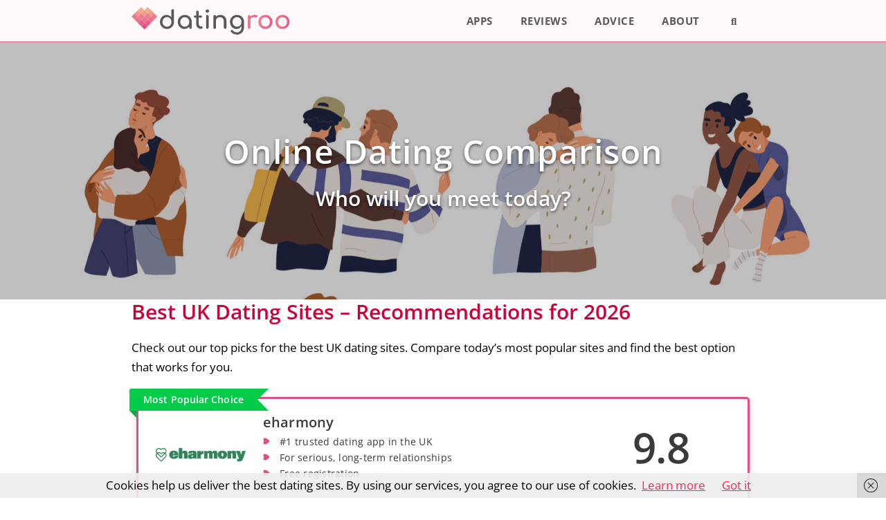

--- FILE ---
content_type: text/html; charset=UTF-8
request_url: https://datingroo.co.uk/
body_size: 26727
content:
<!DOCTYPE html><html lang="en-GB" prefix="og: https://ogp.me/ns#"><head><meta charset="UTF-8"><link rel="profile" href="https://gmpg.org/xfn/11"><style>#wpadminbar #wp-admin-bar-p404_free_top_button .ab-icon:before{content:"\f103";color:red;top:2px}</style><meta name="viewport" content="width=device-width, initial-scale=1"><title>Datingroo Best Dating Sites UK 2026</title><meta name="description" content="Find the best dating sites UK with Datingroo. We review and compare dating platforms to help you choose the best one for your needs."/><meta name="robots" content="follow, index, max-snippet:-1, max-video-preview:-1, max-image-preview:large"/><link rel="canonical" href="https://datingroo.co.uk/" /><meta property="og:locale" content="en_GB" /><meta property="og:type" content="website" /><meta property="og:title" content="Datingroo Best Dating Sites UK 2026" /><meta property="og:description" content="Find the best dating sites UK with Datingroo. We review and compare dating platforms to help you choose the best one for your needs." /><meta property="og:url" content="https://datingroo.co.uk/" /><meta property="og:site_name" content="Datingroo UK" /><meta property="og:updated_time" content="2024-08-21T10:52:43+00:00" /><meta property="og:image" content="https://datingroo.co.uk/wp-content/uploads/2022/02/shutterstock_1722564073.jpg" /><meta property="og:image:secure_url" content="https://datingroo.co.uk/wp-content/uploads/2022/02/shutterstock_1722564073.jpg" /><meta property="og:image:width" content="1920" /><meta property="og:image:height" content="1080" /><meta property="og:image:alt" content="best dating sites uk" /><meta property="og:image:type" content="image/jpeg" /><meta property="article:published_time" content="2021-04-21T22:58:45+00:00" /><meta property="article:modified_time" content="2024-08-21T10:52:43+00:00" /><meta name="twitter:card" content="summary_large_image" /><meta name="twitter:title" content="Datingroo Best Dating Sites UK 2026" /><meta name="twitter:description" content="Find the best dating sites UK with Datingroo. We review and compare dating platforms to help you choose the best one for your needs." /><meta name="twitter:image" content="https://datingroo.co.uk/wp-content/uploads/2022/02/shutterstock_1722564073.jpg" /><meta name="twitter:label1" content="Written by" /><meta name="twitter:data1" content="product" /><meta name="twitter:label2" content="Time to read" /><meta name="twitter:data2" content="7 minutes" /> <script type="application/ld+json" class="rank-math-schema-pro">{"@context":"https://schema.org","@graph":[{"@type":"Organization","@id":"https://datingroo.co.uk/#organization","name":"Datingroo","url":"https://datingroo.co.uk"},{"@type":"WebSite","@id":"https://datingroo.co.uk/#website","url":"https://datingroo.co.uk","name":"Datingroo","publisher":{"@id":"https://datingroo.co.uk/#organization"},"inLanguage":"en-GB","potentialAction":{"@type":"SearchAction","target":"https://datingroo.co.uk/?s={search_term_string}","query-input":"required name=search_term_string"}},{"@type":"ImageObject","@id":"https://datingroo.co.uk/wp-content/uploads/2022/02/shutterstock_1722564073.jpg","url":"https://datingroo.co.uk/wp-content/uploads/2022/02/shutterstock_1722564073.jpg","width":"1920","height":"1080","caption":"best dating sites uk","inLanguage":"en-GB"},{"@type":"WebPage","@id":"https://datingroo.co.uk/#webpage","url":"https://datingroo.co.uk/","name":"Datingroo Best Dating Sites UK 2026","datePublished":"2021-04-21T22:58:45+00:00","dateModified":"2024-08-21T10:52:43+00:00","about":{"@id":"https://datingroo.co.uk/#organization"},"isPartOf":{"@id":"https://datingroo.co.uk/#website"},"primaryImageOfPage":{"@id":"https://datingroo.co.uk/wp-content/uploads/2022/02/shutterstock_1722564073.jpg"},"inLanguage":"en-GB"},{"@type":"Person","@id":"https://datingroo.co.uk/author/product/","name":"product","url":"https://datingroo.co.uk/author/product/","image":{"@type":"ImageObject","@id":"https://secure.gravatar.com/avatar/f03187d9d67832d806e2c57d18da0d2e?s=96&amp;d=mm&amp;r=g","url":"https://secure.gravatar.com/avatar/f03187d9d67832d806e2c57d18da0d2e?s=96&amp;d=mm&amp;r=g","caption":"product","inLanguage":"en-GB"},"worksFor":{"@id":"https://datingroo.co.uk/#organization"}},{"@type":"Article","headline":"Datingroo Best Dating Sites UK 2026","keywords":"best dating sites uk,best uk dating sites","datePublished":"2021-04-21T22:58:45+00:00","dateModified":"2024-08-21T10:52:43+00:00","author":{"@id":"https://datingroo.co.uk/author/product/","name":"product"},"publisher":{"@id":"https://datingroo.co.uk/#organization"},"description":"Find the best dating sites UK with Datingroo. We review and compare dating platforms to help you choose the best one for your needs.","name":"Datingroo Best Dating Sites UK 2026","@id":"https://datingroo.co.uk/#richSnippet","isPartOf":{"@id":"https://datingroo.co.uk/#webpage"},"image":{"@id":"https://datingroo.co.uk/wp-content/uploads/2022/02/shutterstock_1722564073.jpg"},"inLanguage":"en-GB","mainEntityOfPage":{"@id":"https://datingroo.co.uk/#webpage"}}]}</script> <link rel='dns-prefetch' href='//fonts.googleapis.com' /><link href='https://fonts.gstatic.com' crossorigin rel='preconnect' /><link rel="alternate" type="application/rss+xml" title="Datingroo UK &raquo; Feed" href="https://datingroo.co.uk/feed/" /><link rel="alternate" type="application/rss+xml" title="Datingroo UK &raquo; Comments Feed" href="https://datingroo.co.uk/comments/feed/" /> <script>window._wpemojiSettings={"baseUrl":"https:\/\/s.w.org\/images\/core\/emoji\/15.0.3\/72x72\/","ext":".png","svgUrl":"https:\/\/s.w.org\/images\/core\/emoji\/15.0.3\/svg\/","svgExt":".svg","source":{"concatemoji":"https:\/\/datingroo.co.uk\/wp-includes\/js\/wp-emoji-release.min.js?ver=6.6.4"}};
/*! This file is auto-generated */
!function(i,n){var o,s,e;function c(e){try{var t={supportTests:e,timestamp:(new Date).valueOf()};sessionStorage.setItem(o,JSON.stringify(t))}catch(e){}}function p(e,t,n){e.clearRect(0,0,e.canvas.width,e.canvas.height),e.fillText(t,0,0);var t=new Uint32Array(e.getImageData(0,0,e.canvas.width,e.canvas.height).data),r=(e.clearRect(0,0,e.canvas.width,e.canvas.height),e.fillText(n,0,0),new Uint32Array(e.getImageData(0,0,e.canvas.width,e.canvas.height).data));return t.every(function(e,t){return e===r[t]})}function u(e,t,n){switch(t){case"flag":return n(e,"\ud83c\udff3\ufe0f\u200d\u26a7\ufe0f","\ud83c\udff3\ufe0f\u200b\u26a7\ufe0f")?!1:!n(e,"\ud83c\uddfa\ud83c\uddf3","\ud83c\uddfa\u200b\ud83c\uddf3")&&!n(e,"\ud83c\udff4\udb40\udc67\udb40\udc62\udb40\udc65\udb40\udc6e\udb40\udc67\udb40\udc7f","\ud83c\udff4\u200b\udb40\udc67\u200b\udb40\udc62\u200b\udb40\udc65\u200b\udb40\udc6e\u200b\udb40\udc67\u200b\udb40\udc7f");case"emoji":return!n(e,"\ud83d\udc26\u200d\u2b1b","\ud83d\udc26\u200b\u2b1b")}return!1}function f(e,t,n){var r="undefined"!=typeof WorkerGlobalScope&&self instanceof WorkerGlobalScope?new OffscreenCanvas(300,150):i.createElement("canvas"),a=r.getContext("2d",{willReadFrequently:!0}),o=(a.textBaseline="top",a.font="600 32px Arial",{});return e.forEach(function(e){o[e]=t(a,e,n)}),o}function t(e){var t=i.createElement("script");t.src=e,t.defer=!0,i.head.appendChild(t)}"undefined"!=typeof Promise&&(o="wpEmojiSettingsSupports",s=["flag","emoji"],n.supports={everything:!0,everythingExceptFlag:!0},e=new Promise(function(e){i.addEventListener("DOMContentLoaded",e,{once:!0})}),new Promise(function(t){var n=function(){try{var e=JSON.parse(sessionStorage.getItem(o));if("object"==typeof e&&"number"==typeof e.timestamp&&(new Date).valueOf()<e.timestamp+604800&&"object"==typeof e.supportTests)return e.supportTests}catch(e){}return null}();if(!n){if("undefined"!=typeof Worker&&"undefined"!=typeof OffscreenCanvas&&"undefined"!=typeof URL&&URL.createObjectURL&&"undefined"!=typeof Blob)try{var e="postMessage("+f.toString()+"("+[JSON.stringify(s),u.toString(),p.toString()].join(",")+"));",r=new Blob([e],{type:"text/javascript"}),a=new Worker(URL.createObjectURL(r),{name:"wpTestEmojiSupports"});return void(a.onmessage=function(e){c(n=e.data),a.terminate(),t(n)})}catch(e){}c(n=f(s,u,p))}t(n)}).then(function(e){for(var t in e)n.supports[t]=e[t],n.supports.everything=n.supports.everything&&n.supports[t],"flag"!==t&&(n.supports.everythingExceptFlag=n.supports.everythingExceptFlag&&n.supports[t]);n.supports.everythingExceptFlag=n.supports.everythingExceptFlag&&!n.supports.flag,n.DOMReady=!1,n.readyCallback=function(){n.DOMReady=!0}}).then(function(){return e}).then(function(){var e;n.supports.everything||(n.readyCallback(),(e=n.source||{}).concatemoji?t(e.concatemoji):e.wpemoji&&e.twemoji&&(t(e.twemoji),t(e.wpemoji)))}))}((window,document),window._wpemojiSettings)</script> <link data-optimized="1" rel='stylesheet' id='generate-fonts-css' href='https://datingroo.co.uk/wp-content/litespeed/css/627ad6e5f9f4e0ec9a7914cf2de3fb96.css?ver=3fb96' media='all' /><style id='wp-emoji-styles-inline-css'>img.wp-smiley,img.emoji{display:inline !important;border:none !important;box-shadow:none !important;height:1em !important;width:1em !important;margin:0 .07em !important;vertical-align:-.1em !important;background:0 0 !important;padding:0 !important}</style><link data-optimized="1" rel='stylesheet' id='wp-block-library-css' href='https://datingroo.co.uk/wp-content/litespeed/css/3e4dab4f7692d78e752ff2e944e7829e.css?ver=f0540' media='all' /><style id='classic-theme-styles-inline-css'>/*! This file is auto-generated */
.wp-block-button__link{color:#fff;background-color:#32373c;border-radius:9999px;box-shadow:none;text-decoration:none;padding:calc(.667em + 2px) calc(1.333em + 2px);font-size:1.125em}.wp-block-file__button{background:#32373c;color:#fff;text-decoration:none}</style><style id='global-styles-inline-css'>:root{--wp--preset--aspect-ratio--square:1;--wp--preset--aspect-ratio--4-3:4/3;--wp--preset--aspect-ratio--3-4:3/4;--wp--preset--aspect-ratio--3-2:3/2;--wp--preset--aspect-ratio--2-3:2/3;--wp--preset--aspect-ratio--16-9:16/9;--wp--preset--aspect-ratio--9-16:9/16;--wp--preset--color--black:#000;--wp--preset--color--cyan-bluish-gray:#abb8c3;--wp--preset--color--white:#fff;--wp--preset--color--pale-pink:#f78da7;--wp--preset--color--vivid-red:#cf2e2e;--wp--preset--color--luminous-vivid-orange:#ff6900;--wp--preset--color--luminous-vivid-amber:#fcb900;--wp--preset--color--light-green-cyan:#7bdcb5;--wp--preset--color--vivid-green-cyan:#00d084;--wp--preset--color--pale-cyan-blue:#8ed1fc;--wp--preset--color--vivid-cyan-blue:#0693e3;--wp--preset--color--vivid-purple:#9b51e0;--wp--preset--color--contrast:var(--contrast);--wp--preset--color--contrast-2:var(--contrast-2);--wp--preset--color--contrast-3:var(--contrast-3);--wp--preset--color--base:var(--base);--wp--preset--color--base-2:var(--base-2);--wp--preset--color--base-3:var(--base-3);--wp--preset--color--accent:var(--accent);--wp--preset--gradient--vivid-cyan-blue-to-vivid-purple:linear-gradient(135deg,rgba(6,147,227,1) 0%,#9b51e0 100%);--wp--preset--gradient--light-green-cyan-to-vivid-green-cyan:linear-gradient(135deg,#7adcb4 0%,#00d082 100%);--wp--preset--gradient--luminous-vivid-amber-to-luminous-vivid-orange:linear-gradient(135deg,rgba(252,185,0,1) 0%,rgba(255,105,0,1) 100%);--wp--preset--gradient--luminous-vivid-orange-to-vivid-red:linear-gradient(135deg,rgba(255,105,0,1) 0%,#cf2e2e 100%);--wp--preset--gradient--very-light-gray-to-cyan-bluish-gray:linear-gradient(135deg,#eee 0%,#a9b8c3 100%);--wp--preset--gradient--cool-to-warm-spectrum:linear-gradient(135deg,#4aeadc 0%,#9778d1 20%,#cf2aba 40%,#ee2c82 60%,#fb6962 80%,#fef84c 100%);--wp--preset--gradient--blush-light-purple:linear-gradient(135deg,#ffceec 0%,#9896f0 100%);--wp--preset--gradient--blush-bordeaux:linear-gradient(135deg,#fecda5 0%,#fe2d2d 50%,#6b003e 100%);--wp--preset--gradient--luminous-dusk:linear-gradient(135deg,#ffcb70 0%,#c751c0 50%,#4158d0 100%);--wp--preset--gradient--pale-ocean:linear-gradient(135deg,#fff5cb 0%,#b6e3d4 50%,#33a7b5 100%);--wp--preset--gradient--electric-grass:linear-gradient(135deg,#caf880 0%,#71ce7e 100%);--wp--preset--gradient--midnight:linear-gradient(135deg,#020381 0%,#2874fc 100%);--wp--preset--font-size--small:13px;--wp--preset--font-size--medium:20px;--wp--preset--font-size--large:36px;--wp--preset--font-size--x-large:42px;--wp--preset--spacing--20:.44rem;--wp--preset--spacing--30:.67rem;--wp--preset--spacing--40:1rem;--wp--preset--spacing--50:1.5rem;--wp--preset--spacing--60:2.25rem;--wp--preset--spacing--70:3.38rem;--wp--preset--spacing--80:5.06rem;--wp--preset--shadow--natural:6px 6px 9px rgba(0,0,0,.2);--wp--preset--shadow--deep:12px 12px 50px rgba(0,0,0,.4);--wp--preset--shadow--sharp:6px 6px 0px rgba(0,0,0,.2);--wp--preset--shadow--outlined:6px 6px 0px -3px rgba(255,255,255,1),6px 6px rgba(0,0,0,1);--wp--preset--shadow--crisp:6px 6px 0px rgba(0,0,0,1)}:where(.is-layout-flex){gap:.5em}:where(.is-layout-grid){gap:.5em}body .is-layout-flex{display:flex}.is-layout-flex{flex-wrap:wrap;align-items:center}.is-layout-flex>:is(*,div){margin:0}body .is-layout-grid{display:grid}.is-layout-grid>:is(*,div){margin:0}:where(.wp-block-columns.is-layout-flex){gap:2em}:where(.wp-block-columns.is-layout-grid){gap:2em}:where(.wp-block-post-template.is-layout-flex){gap:1.25em}:where(.wp-block-post-template.is-layout-grid){gap:1.25em}.has-black-color{color:var(--wp--preset--color--black) !important}.has-cyan-bluish-gray-color{color:var(--wp--preset--color--cyan-bluish-gray) !important}.has-white-color{color:var(--wp--preset--color--white) !important}.has-pale-pink-color{color:var(--wp--preset--color--pale-pink) !important}.has-vivid-red-color{color:var(--wp--preset--color--vivid-red) !important}.has-luminous-vivid-orange-color{color:var(--wp--preset--color--luminous-vivid-orange) !important}.has-luminous-vivid-amber-color{color:var(--wp--preset--color--luminous-vivid-amber) !important}.has-light-green-cyan-color{color:var(--wp--preset--color--light-green-cyan) !important}.has-vivid-green-cyan-color{color:var(--wp--preset--color--vivid-green-cyan) !important}.has-pale-cyan-blue-color{color:var(--wp--preset--color--pale-cyan-blue) !important}.has-vivid-cyan-blue-color{color:var(--wp--preset--color--vivid-cyan-blue) !important}.has-vivid-purple-color{color:var(--wp--preset--color--vivid-purple) !important}.has-black-background-color{background-color:var(--wp--preset--color--black) !important}.has-cyan-bluish-gray-background-color{background-color:var(--wp--preset--color--cyan-bluish-gray) !important}.has-white-background-color{background-color:var(--wp--preset--color--white) !important}.has-pale-pink-background-color{background-color:var(--wp--preset--color--pale-pink) !important}.has-vivid-red-background-color{background-color:var(--wp--preset--color--vivid-red) !important}.has-luminous-vivid-orange-background-color{background-color:var(--wp--preset--color--luminous-vivid-orange) !important}.has-luminous-vivid-amber-background-color{background-color:var(--wp--preset--color--luminous-vivid-amber) !important}.has-light-green-cyan-background-color{background-color:var(--wp--preset--color--light-green-cyan) !important}.has-vivid-green-cyan-background-color{background-color:var(--wp--preset--color--vivid-green-cyan) !important}.has-pale-cyan-blue-background-color{background-color:var(--wp--preset--color--pale-cyan-blue) !important}.has-vivid-cyan-blue-background-color{background-color:var(--wp--preset--color--vivid-cyan-blue) !important}.has-vivid-purple-background-color{background-color:var(--wp--preset--color--vivid-purple) !important}.has-black-border-color{border-color:var(--wp--preset--color--black) !important}.has-cyan-bluish-gray-border-color{border-color:var(--wp--preset--color--cyan-bluish-gray) !important}.has-white-border-color{border-color:var(--wp--preset--color--white) !important}.has-pale-pink-border-color{border-color:var(--wp--preset--color--pale-pink) !important}.has-vivid-red-border-color{border-color:var(--wp--preset--color--vivid-red) !important}.has-luminous-vivid-orange-border-color{border-color:var(--wp--preset--color--luminous-vivid-orange) !important}.has-luminous-vivid-amber-border-color{border-color:var(--wp--preset--color--luminous-vivid-amber) !important}.has-light-green-cyan-border-color{border-color:var(--wp--preset--color--light-green-cyan) !important}.has-vivid-green-cyan-border-color{border-color:var(--wp--preset--color--vivid-green-cyan) !important}.has-pale-cyan-blue-border-color{border-color:var(--wp--preset--color--pale-cyan-blue) !important}.has-vivid-cyan-blue-border-color{border-color:var(--wp--preset--color--vivid-cyan-blue) !important}.has-vivid-purple-border-color{border-color:var(--wp--preset--color--vivid-purple) !important}.has-vivid-cyan-blue-to-vivid-purple-gradient-background{background:var(--wp--preset--gradient--vivid-cyan-blue-to-vivid-purple) !important}.has-light-green-cyan-to-vivid-green-cyan-gradient-background{background:var(--wp--preset--gradient--light-green-cyan-to-vivid-green-cyan) !important}.has-luminous-vivid-amber-to-luminous-vivid-orange-gradient-background{background:var(--wp--preset--gradient--luminous-vivid-amber-to-luminous-vivid-orange) !important}.has-luminous-vivid-orange-to-vivid-red-gradient-background{background:var(--wp--preset--gradient--luminous-vivid-orange-to-vivid-red) !important}.has-very-light-gray-to-cyan-bluish-gray-gradient-background{background:var(--wp--preset--gradient--very-light-gray-to-cyan-bluish-gray) !important}.has-cool-to-warm-spectrum-gradient-background{background:var(--wp--preset--gradient--cool-to-warm-spectrum) !important}.has-blush-light-purple-gradient-background{background:var(--wp--preset--gradient--blush-light-purple) !important}.has-blush-bordeaux-gradient-background{background:var(--wp--preset--gradient--blush-bordeaux) !important}.has-luminous-dusk-gradient-background{background:var(--wp--preset--gradient--luminous-dusk) !important}.has-pale-ocean-gradient-background{background:var(--wp--preset--gradient--pale-ocean) !important}.has-electric-grass-gradient-background{background:var(--wp--preset--gradient--electric-grass) !important}.has-midnight-gradient-background{background:var(--wp--preset--gradient--midnight) !important}.has-small-font-size{font-size:var(--wp--preset--font-size--small) !important}.has-medium-font-size{font-size:var(--wp--preset--font-size--medium) !important}.has-large-font-size{font-size:var(--wp--preset--font-size--large) !important}.has-x-large-font-size{font-size:var(--wp--preset--font-size--x-large) !important}:where(.wp-block-post-template.is-layout-flex){gap:1.25em}:where(.wp-block-post-template.is-layout-grid){gap:1.25em}:where(.wp-block-columns.is-layout-flex){gap:2em}:where(.wp-block-columns.is-layout-grid){gap:2em}:root :where(.wp-block-pullquote){font-size:1.5em;line-height:1.6}</style><link data-optimized="1" rel='stylesheet' id='generate-sections-styles-css' href='https://datingroo.co.uk/wp-content/litespeed/css/f432b1211379041e6bbd5ccdb8ea9733.css?ver=0247e' media='all' /><link data-optimized="1" rel='stylesheet' id='toc-screen-css' href='https://datingroo.co.uk/wp-content/litespeed/css/f4f615f11d7a1ac7142c6d1295040baa.css?ver=33457' media='all' /><style id='toc-screen-inline-css'>div#toc_container{background:#f9f9f9;border:1px solid #e0005d}</style><link data-optimized="1" rel='stylesheet' id='generate-style-grid-css' href='https://datingroo.co.uk/wp-content/litespeed/css/c1f76fd55f85aeab82671054b400b52a.css?ver=4ecc0' media='all' /><link data-optimized="1" rel='stylesheet' id='generate-style-css' href='https://datingroo.co.uk/wp-content/litespeed/css/28161079b55b54a9ceefdd9b7215183b.css?ver=ba057' media='all' /><style id='generate-style-inline-css'>body{background-color:#fff;color:#020202}a{color:#ff2659}a:visited{color:#e0005d}a:hover,a:focus,a:active{color:#c10006}body .grid-container{max-width:900px}.wp-block-group__inner-container{max-width:900px;margin-left:auto;margin-right:auto}.site-header .header-image{width:220px}.generate-back-to-top{font-size:20px;border-radius:3px;position:fixed;bottom:30px;right:30px;line-height:40px;width:40px;text-align:center;z-index:10;transition:opacity .3s ease-in-out}.navigation-search{position:absolute;left:-99999px;pointer-events:none;visibility:hidden;z-index:20;width:100%;top:0;transition:opacity .1s ease-in-out;opacity:0}.navigation-search.nav-search-active{left:0;right:0;pointer-events:auto;visibility:visible;opacity:1}.navigation-search input[type=search]{outline:0;border:0;vertical-align:bottom;line-height:1;opacity:.9;width:100%;z-index:20;border-radius:0;-webkit-appearance:none;height:60px}.navigation-search input::-ms-clear{display:none;width:0;height:0}.navigation-search input::-ms-reveal{display:none;width:0;height:0}.navigation-search input::-webkit-search-decoration,.navigation-search input::-webkit-search-cancel-button,.navigation-search input::-webkit-search-results-button,.navigation-search input::-webkit-search-results-decoration{display:none}.main-navigation li.search-item{z-index:21}li.search-item.active{transition:opacity .1s ease-in-out}.nav-left-sidebar .main-navigation li.search-item.active,.nav-right-sidebar .main-navigation li.search-item.active{width:auto;display:inline-block;float:right}.gen-sidebar-nav .navigation-search{top:auto;bottom:0}:root{--contrast:#222;--contrast-2:#575760;--contrast-3:#b2b2be;--base:#f0f0f0;--base-2:#f7f8f9;--base-3:#fff;--accent:#1e73be}.has-contrast-color{color:#222}.has-contrast-background-color{background-color:#222}.has-contrast-2-color{color:#575760}.has-contrast-2-background-color{background-color:#575760}.has-contrast-3-color{color:#b2b2be}.has-contrast-3-background-color{background-color:#b2b2be}.has-base-color{color:#f0f0f0}.has-base-background-color{background-color:#f0f0f0}.has-base-2-color{color:#f7f8f9}.has-base-2-background-color{background-color:#f7f8f9}.has-base-3-color{color:#fff}.has-base-3-background-color{background-color:#fff}.has-accent-color{color:#1e73be}.has-accent-background-color{background-color:#1e73be}body,button,input,select,textarea{font-family:"Open Sans",sans-serif}body{line-height:1.7}p{margin-bottom:1.7em}.entry-content>[class*=wp-block-]:not(:last-child){margin-bottom:1.7em}.main-navigation a,.menu-toggle{font-weight:700;text-transform:uppercase}.main-navigation .main-nav ul ul li a{font-size:14px}.sidebar .widget,.footer-widgets .widget{font-size:17px}h1{font-weight:600;font-size:40px}h2{font-weight:600;font-size:30px}h3{font-weight:600;font-size:20px}h4{font-weight:600;font-size:inherit}h5{font-weight:500;font-size:inherit}@media (max-width:768px){.main-title{font-size:20px}h1{font-size:30px}h2{font-size:25px}}.top-bar{background-color:#636363;color:#fff}.top-bar a{color:#fff}.top-bar a:hover{color:#303030}.site-header{background-color:#fff;color:#3a3a3a}.site-header a{color:#3a3a3a}.main-title a,.main-title a:hover{color:#595959}.site-description{color:#757575}.main-navigation,.main-navigation ul ul{background-color:#fff9fb}.main-navigation .main-nav ul li a,.main-navigation .menu-toggle,.main-navigation .menu-bar-items{color:#595959}.main-navigation .main-nav ul li:not([class*=current-menu-]):hover>a,.main-navigation .main-nav ul li:not([class*=current-menu-]):focus>a,.main-navigation .main-nav ul li.sfHover:not([class*=current-menu-])>a,.main-navigation .menu-bar-item:hover>a,.main-navigation .menu-bar-item.sfHover>a{color:#fff;background-color:#e04e88}button.menu-toggle:hover,button.menu-toggle:focus,.main-navigation .mobile-bar-items a,.main-navigation .mobile-bar-items a:hover,.main-navigation .mobile-bar-items a:focus{color:#595959}.main-navigation .main-nav ul li[class*=current-menu-]>a{color:#fff;background-color:#c5477a}.navigation-search input[type=search],.navigation-search input[type=search]:active,.navigation-search input[type=search]:focus,.main-navigation .main-nav ul li.search-item.active>a,.main-navigation .menu-bar-items .search-item.active>a{color:#fff;background-color:#e04e88;opacity:1}.main-navigation ul ul{background-color:#3f3f3f}.main-navigation .main-nav ul ul li a{color:#fff}.main-navigation .main-nav ul ul li:not([class*=current-menu-]):hover>a,.main-navigation .main-nav ul ul li:not([class*=current-menu-]):focus>a,.main-navigation .main-nav ul ul li.sfHover:not([class*=current-menu-])>a{color:#fff;background-color:#4f4f4f}.main-navigation .main-nav ul ul li[class*=current-menu-]>a{color:#fff;background-color:#4f4f4f}.separate-containers .inside-article,.separate-containers .comments-area,.separate-containers .page-header,.one-container .container,.separate-containers .paging-navigation,.inside-page-header{background-color:#fff}.entry-meta{color:#595959}.entry-meta a{color:#595959}.entry-meta a:hover{color:#1e73be}h2{color:#ce0037}h3{color:#ce0037}h4{color:#ce0037}h5{color:#ce0037}.sidebar .widget{background-color:#fff}.sidebar .widget .widget-title{color:#000}.footer-widgets{background-color:#ededed}.footer-widgets .widget-title{color:#000}.site-info{color:#fff;background-color:#222}.site-info a{color:#fff}.site-info a:hover{color:#606060}.footer-bar .widget_nav_menu .current-menu-item a{color:#606060}input[type=text],input[type=email],input[type=url],input[type=password],input[type=search],input[type=tel],input[type=number],textarea,select{color:#666;background-color:#fafafa;border-color:#ccc}input[type=text]:focus,input[type=email]:focus,input[type=url]:focus,input[type=password]:focus,input[type=search]:focus,input[type=tel]:focus,input[type=number]:focus,textarea:focus,select:focus{color:#666;background-color:#fff;border-color:#bfbfbf}button,html input[type=button],input[type=reset],input[type=submit],a.button,a.wp-block-button__link:not(.has-background){color:#fff;background-color:#ff2659}button:hover,html input[type=button]:hover,input[type=reset]:hover,input[type=submit]:hover,a.button:hover,button:focus,html input[type=button]:focus,input[type=reset]:focus,input[type=submit]:focus,a.button:focus,a.wp-block-button__link:not(.has-background):active,a.wp-block-button__link:not(.has-background):focus,a.wp-block-button__link:not(.has-background):hover{color:#fff;background-color:#c10006}a.generate-back-to-top{background-color:rgba(0,0,0,.4);color:#fff}a.generate-back-to-top:hover,a.generate-back-to-top:focus{background-color:rgba(0,0,0,.6);color:#fff}@media (max-width:768px){.main-navigation .menu-bar-item:hover>a,.main-navigation .menu-bar-item.sfHover>a{background:0 0;color:#595959}}.inside-top-bar{padding:10px}.inside-header{padding:15px 40px}.site-main .wp-block-group__inner-container{padding:40px}.entry-content .alignwide,body:not(.no-sidebar) .entry-content .alignfull{margin-left:-40px;width:calc(100% + 80px);max-width:calc(100% + 80px)}.main-navigation .main-nav ul ul li a{padding:14px 20px}.rtl .menu-item-has-children .dropdown-menu-toggle{padding-left:20px}.menu-item-has-children ul .dropdown-menu-toggle{padding-top:14px;padding-bottom:14px;margin-top:-14px}.rtl .main-navigation .main-nav ul li.menu-item-has-children>a{padding-right:20px}.site-info{padding:20px}@media (max-width:768px){.separate-containers .inside-article,.separate-containers .comments-area,.separate-containers .page-header,.separate-containers .paging-navigation,.one-container .site-content,.inside-page-header{padding:30px}.site-main .wp-block-group__inner-container{padding:30px}.site-info{padding-right:10px;padding-left:10px}.entry-content .alignwide,body:not(.no-sidebar) .entry-content .alignfull{margin-left:-30px;width:calc(100% + 60px);max-width:calc(100% + 60px)}}.one-container .sidebar .widget{padding:0}@media (max-width:768px){.main-navigation .menu-toggle,.main-navigation .mobile-bar-items,.sidebar-nav-mobile:not(#sticky-placeholder){display:block}.main-navigation ul,.gen-sidebar-nav{display:none}[class*=nav-float-] .site-header .inside-header>*{float:none;clear:both}}.dynamic-author-image-rounded{border-radius:100%}.dynamic-featured-image,.dynamic-author-image{vertical-align:middle}.one-container.blog .dynamic-content-template:not(:last-child),.one-container.archive .dynamic-content-template:not(:last-child){padding-bottom:0}.dynamic-entry-excerpt>p:last-child{margin-bottom:0}.navigation-branding .main-title{font-weight:700;text-transform:none;font-size:25px}@media (max-width:768px){.navigation-branding .main-title{font-size:20px}}.page-hero{background-color:rgba(0,0,0,.25);background-image:url(https://datingroo.co.uk/wp-content/uploads/2022/02/shutterstock_1722564073.jpg);background-size:cover;background-image:linear-gradient(0deg,rgba(0,0,0,.25),rgba(0,0,0,.25)),url(https://datingroo.co.uk/wp-content/uploads/2022/02/shutterstock_1722564073.jpg);background-position:center top;background-repeat:no-repeat;color:#fff;padding-top:10%;padding-right:20px;padding-bottom:10%;padding-left:20px;text-align:center;box-sizing:border-box}.page-hero h1,.page-hero h2,.page-hero h3,.page-hero h4,.page-hero h5,.page-hero h6{color:#fff}.inside-page-hero>*:last-child{margin-bottom:0}.page-hero time.updated{display:none}@media (max-width:768px){.main-navigation .menu-toggle,.main-navigation .mobile-bar-items a,.main-navigation .menu-bar-item>a{padding-left:17px;padding-right:17px}.main-navigation .main-nav ul li a,.main-navigation .menu-toggle,.main-navigation .mobile-bar-items a,.main-navigation .menu-bar-item>a{line-height:50px}.main-navigation .site-logo.navigation-logo img,.mobile-header-navigation .site-logo.mobile-header-logo img,.navigation-search input[type=search]{height:50px}}.generate-sections-inside-container{padding-left:40px;padding-right:40px}#generate-section-1 .generate-sections-inside-container{padding-top:0;padding-bottom:40px}@media (max-width:768px){.generate-sections-inside-container{padding-left:30px;padding-right:30px}}#generate-section-2 .generate-sections-inside-container{padding-top:40px;padding-bottom:40px}@media (max-width:768px){.generate-sections-inside-container{padding-left:30px;padding-right:30px}}</style><link data-optimized="1" rel='stylesheet' id='generate-mobile-style-css' href='https://datingroo.co.uk/wp-content/litespeed/css/d385f32f18541459e00227c350e91e3e.css?ver=28a0f' media='all' /><link data-optimized="1" rel='stylesheet' id='generate-font-icons-css' href='https://datingroo.co.uk/wp-content/litespeed/css/36426986fb3607665024fc9091a92a70.css?ver=1a33a' media='all' /><link data-optimized="1" rel='stylesheet' id='generate-child-css' href='https://datingroo.co.uk/wp-content/litespeed/css/dc91480c5fe8d3785012d182206b4d23.css?ver=86af4' media='all' /><link data-optimized="1" rel='stylesheet' id='lgc-unsemantic-grid-responsive-tablet-css' href='https://datingroo.co.uk/wp-content/litespeed/css/3356beb6f3a335673c018d5677d0307b.css?ver=50d5f' media='all' /><link data-optimized="1" rel='stylesheet' id='generate-navigation-branding-css' href='https://datingroo.co.uk/wp-content/litespeed/css/843a7831e40c2ea2f0bb5b5fffe80152.css?ver=e459e' media='all' /><style id='generate-navigation-branding-inline-css'>.navigation-branding img,.site-logo.mobile-header-logo img{height:60px;width:auto}.navigation-branding .main-title{line-height:60px}@media (max-width:910px){#site-navigation .navigation-branding,#sticky-navigation .navigation-branding{margin-left:10px}}@media (max-width:768px){.main-navigation:not(.slideout-navigation) .main-nav{-ms-flex:0 0 100%;flex:0 0 100%}.main-navigation:not(.slideout-navigation) .inside-navigation{-ms-flex-wrap:wrap;flex-wrap:wrap;display:-webkit-box;display:-ms-flexbox;display:flex}.nav-aligned-center .navigation-branding,.nav-aligned-left .navigation-branding{margin-right:auto}.nav-aligned-center .main-navigation.has-branding:not(.slideout-navigation) .inside-navigation .main-nav,.nav-aligned-center .main-navigation.has-sticky-branding.navigation-stick .inside-navigation .main-nav,.nav-aligned-left .main-navigation.has-branding:not(.slideout-navigation) .inside-navigation .main-nav,.nav-aligned-left .main-navigation.has-sticky-branding.navigation-stick .inside-navigation .main-nav{margin-right:0}.navigation-branding img,.site-logo.mobile-header-logo{height:50px}.navigation-branding .main-title{line-height:50px}}</style><link data-optimized="1" rel='stylesheet' id='compado-plugin-style-css' href='https://datingroo.co.uk/wp-content/litespeed/css/f5dae74cc4ce05b816cd18d4370ed684.css?ver=5591b' media='all' /><style id='compado-plugin-style-inline-css'>:root{--primary-color:;--primary-color-dark:;--secondary-color:;--secondary-color-light:;--star-color:;--ribbon-color:}</style> <script src="https://datingroo.co.uk/wp-includes/js/jquery/jquery.min.js?ver=3.7.1" id="jquery-core-js"></script> <script data-optimized="1" src="https://datingroo.co.uk/wp-content/litespeed/js/57ff435db1a6379923f4e479ce6f9616.js?ver=f81c9" id="jquery-migrate-js"></script> <link rel="https://api.w.org/" href="https://datingroo.co.uk/wp-json/" /><link rel="alternate" title="JSON" type="application/json" href="https://datingroo.co.uk/wp-json/wp/v2/pages/1356" /><link rel="EditURI" type="application/rsd+xml" title="RSD" href="https://datingroo.co.uk/xmlrpc.php?rsd" /><meta name="generator" content="WordPress 6.6.4" /><link rel='shortlink' href='https://datingroo.co.uk/' /><link rel="alternate" title="oEmbed (JSON)" type="application/json+oembed" href="https://datingroo.co.uk/wp-json/oembed/1.0/embed?url=https%3A%2F%2Fdatingroo.co.uk%2F" /><link rel="alternate" title="oEmbed (XML)" type="text/xml+oembed" href="https://datingroo.co.uk/wp-json/oembed/1.0/embed?url=https%3A%2F%2Fdatingroo.co.uk%2F&#038;format=xml" />
 <script type="text/javascript">(function(w,d,s,l,i){w[l]=w[l]||[];w[l].push({'gtm.start':
new Date().getTime(),event:'gtm.js'});var f=d.getElementsByTagName(s)[0],
j=d.createElement(s),dl=l!='dataLayer'?'&l='+l:'';j.async=true;j.src=
'https://www.googletagmanager.com/gtm.js?id='+i+dl;f.parentNode.insertBefore(j,f);
})(window,document,'script','dataLayer','GTM-TMS89RJ');</script>  <script data-optimized="1" src="https://datingroo.co.uk/wp-content/litespeed/js/54046f2326f93c59153a5996e44445ab.js?ver=445ab"></script> <!--[if lt IE 9]><link rel="stylesheet" href="https://datingroo.co.uk/wp-content/plugins/lightweight-grid-columns/css/ie.min.css" />
<![endif]--><style type="text/css" id="simple-css-output">div.header-widget{max-height:40px}div#toc_container{margin:auto;padding:20px;margin-bottom:50px}blockquote{background-color:#f0f8ff}a{text-decoration:underline}h1.hero-headline{font-size:48px;font-weight:600;text-shadow:0 2px 4px rgba(0,0,0,.56);line-height:60px}h2.hero-headline{text-shadow:0 2px 4px rgba(0,0,0,.56)}p#breadcrumbs{padding-left:7px;padding-right:7px}html{line-height:1.15;-webkit-text-size-adjust:100%}body{margin:0}main{display:block}hr{box-sizing:content-box;height:0;overflow:visible}pre{font-family:monospace,monospace;font-size:1em}a{background-color:transparent}abbr[title]{border-bottom:none;text-decoration:underline;text-decoration:underline dotted}b,strong{font-weight:bolder}code,kbd,samp{font-family:monospace,monospace;font-size:1em}small{font-size:80%}sub,sup{font-size:75%;line-height:0;position:relative;vertical-align:baseline}sub{bottom:-.25em}sup{top:-.5em}img{border-style:none}button,input,optgroup,select,textarea{font-family:inherit;font-size:100%;line-height:1.15;margin:0}button,input{overflow:visible}button,select{text-transform:none}button,[type=button],[type=reset],[type=submit]{-webkit-appearance:button}button::-moz-focus-inner,[type=button]::-moz-focus-inner,[type=reset]::-moz-focus-inner,[type=submit]::-moz-focus-inner{border-style:none;padding:0}button:-moz-focusring,[type=button]:-moz-focusring,[type=reset]:-moz-focusring,[type=submit]:-moz-focusring{outline:1px dotted ButtonText}fieldset{padding:.35em .75em .625em}legend{box-sizing:border-box;color:inherit;display:table;max-width:100%;padding:0;white-space:normal}progress{vertical-align:baseline}textarea{overflow:auto}[type=checkbox],[type=radio]{box-sizing:border-box;padding:0}[type=number]::-webkit-inner-spin-button,[type=number]::-webkit-outer-spin-button{height:auto}[type=search]{-webkit-appearance:textfield;outline-offset:-2px}[type=search]::-webkit-search-decoration{-webkit-appearance:none}::-webkit-file-upload-button{-webkit-appearance:button;font:inherit}details{display:block}summary{display:list-item}template{display:none}[hidden]{display:none}*{-webkit-font-smoothing:antialiased;-moz-osx-font-smoothing:grayscale}ul{margin:0;padding-left:18px}.btn{cursor:pointer;outline:0;transition:all .3s ease;height:36px;font-weight:700;font-size:14px;text-align:center;letter-spacing:1.25px;text-transform:uppercase}.btn.outlined{border-radius:4px;padding:0 16px;border:1px solid #d3d3d3;background-color:#fff;color:#e14c89}.btn.outlined:hover{color:#e76fa0;background-color:#f5f5f5}.btn.outlined>a{color:#e14c89;text-decoration:none}.btn.outlined>a:hover{color:#e76fa0;background-color:#f5f5f5}.btn.contained{border:0;border-radius:4px;padding:0 16px;box-shadow:0px 4px 8px rgba(0,0,0,.15);background-color:#e14c89;color:#fff}.btn.contained:hover{background-color:#ea80ac}.ranking-table{font-family:"Open Sans",sans-serif;color:#3a3a3a;margin-top:0}@media only screen and (min-width:768px){.ranking-table{margin-top:0}}@media only screen and (min-width:1024px){.ranking-table{margin-top:0}}@media only screen and (min-width:1248px){.ranking-table{margin-top:0}}.ranking-table .container{display:flex;flex-direction:column;align-items:center}.ranking-table .container .partner-row{background-color:#fff;position:relative;width:calc(100% - 30px);max-width:900px;border-radius:5px;padding:14px;display:grid;grid-template-rows:auto auto auto;box-shadow:0px 4px 12px rgba(0,0,0,.15);margin-bottom:20px;border:3px solid #fff}.ranking-table .container .partner-row:first-of-type{border:3px solid #e14c89}@media only screen and (min-width:560px){.ranking-table .container .partner-row{width:calc(100% - 40px);grid-template-columns:1fr 1fr 1fr 1fr}}@media only screen and (min-width:768px){.ranking-table .container .partner-row{grid-template-columns:140px 1fr 25%;padding:20px;width:calc(100% - 60px);margin-bottom:25px}}.ranking-table .container .partner-row>.flag{height:26px;border-top-left-radius:3px;padding:0 20px;display:flex;align-items:center;justify-content:center;background-color:#04cc48;position:absolute;top:-12px;left:-13px}@media only screen and (min-width:768px){.ranking-table .container .partner-row>.flag{top:-15px;height:32px}}.ranking-table .container .partner-row>.flag:before{content:'';position:absolute;top:26px;left:0;width:0;height:0;border-top:10px solid #04cc48;border-left:10px solid transparent;border-right:0 solid transparent}@media only screen and (min-width:768px){.ranking-table .container .partner-row>.flag:before{top:32px}}.ranking-table .container .partner-row>.flag:after{content:'';opacity:.25;position:absolute;top:26px;left:0;width:0;height:0;border-top:10px solid #3a3a3a;border-left:10px solid transparent;border-right:0 solid transparent}@media only screen and (min-width:768px){.ranking-table .container .partner-row>.flag:after{top:32px}}.ranking-table .container .partner-row>.flag span{font-weight:600;font-size:12px;line-height:16px;letter-spacing:.4px;color:#fff}@media only screen and (min-width:768px){.ranking-table .container .partner-row>.flag span{font-size:14px;line-height:20px;letter-spacing:.1px}}.ranking-table .container .partner-row>.flag span:before{content:'';position:absolute;width:0;height:0;bottom:0;right:-13px;border-bottom:13px solid #04cc48;border-left:0 solid transparent;border-right:13px solid transparent}@media only screen and (min-width:768px){.ranking-table .container .partner-row>.flag span:before{right:-16px;border-bottom:16px solid #04cc48;border-right:16px solid transparent}}.ranking-table .container .partner-row>.flag span:after{content:'';position:absolute;top:0;right:-13px;width:0;height:0;border-top:13px solid #04cc48;border-left:0 solid transparent;border-right:13px solid transparent}@media only screen and (min-width:768px){.ranking-table .container .partner-row>.flag span:after{right:-16px;border-top:16px solid #04cc48;border-right:16px solid transparent}}.ranking-table .container .partner-row>.image{width:80px;height:80px}@media only screen and (min-width:560px){.ranking-table .container .partner-row>.image{width:100px;height:100px}}@media only screen and (min-width:768px){.ranking-table .container .partner-row>.image{width:auto;height:auto;display:flex;align-items:center;justify-content:center}.ranking-table .container .partner-row>.image img{width:120px;height:120px}}.ranking-table .container .partner-row>.image img{width:100%;object-fit:contain}.ranking-table .container .partner-row>.info{grid-column:1/3}@media only screen and (min-width:560px){.ranking-table .container .partner-row>.info{grid-column:2/4;grid-row:1}}@media only screen and (min-width:768px){.ranking-table .container .partner-row>.info{grid-column:2;grid-row:1/3;padding:0 20px}}.ranking-table .container .partner-row>.info>.title{margin:6px 0;font-weight:600;font-size:20px;line-height:27px;letter-spacing:.15px}@media only screen and (min-width:560px){.ranking-table .container .partner-row>.info>.title{margin:0 0 6px;display:flex}}@media only screen and (min-width:768px){.ranking-table .container .partner-row>.info>.title{margin:0 0 6px;display:flex}}.ranking-table .container .partner-row>.info>.text{display:flex;margin-bottom:10px;font-size:14px}@media only screen and (min-width:1024px){.ranking-table .container .partner-row>.info>.text{display:flex;margin:0;margin-bottom:10px;font-size:16px;line-height:22px;letter-spacing:.15px}}.ranking-table .container .partner-row>.info>.list{display:flex;margin-bottom:10px}.ranking-table .container .partner-row>.info>.list li{padding-left:6px;margin-bottom:5px;font-size:14px;line-height:18px;letter-spacing:.25px;list-style-image:url(https://d3y7aym8q3oqh.cloudfront.net/media/phpeuZ5LW.png)}.ranking-table .container .partner-row>.info>.list li:last-of-type{margin-bottom:0}.ranking-table .container .partner-row>.info>.list li>*{margin-bottom:0}@media only screen and (min-width:768px){.ranking-table .container .partner-row>.info>.list{margin-bottom:0}}.ranking-table .container .partner-row>.score{display:flex;justify-content:center;align-items:flex-end;flex-direction:column}@media only screen and (min-width:560px){.ranking-table .container .partner-row>.score{grid-column:4/5}}@media only screen and (min-width:768px){.ranking-table .container .partner-row>.score{grid-column:3;align-items:center}}.ranking-table .container .partner-row>.score>.number{font-weight:600;font-size:48px;line-height:65px}@media only screen and (min-width:768px){.ranking-table .container .partner-row>.score>.number{margin-top:-20px;font-weight:600;font-size:60px;line-height:82px;text-align:center;letter-spacing:-.5px}}.ranking-table .container .partner-row>.score>.stars{display:flex}.ranking-table .container .partner-row>.score>.stars .star{margin:0 2px}.ranking-table .container .partner-row>.text{grid-column:1/3}.ranking-table .container .partner-row>.button{padding:0 !important;display:flex}.ranking-table .container .partner-row>.button.review-btn{grid-column:1/3}@media only screen and (min-width:480px){.ranking-table .container .partner-row>.button.review-btn{grid-column:1/2}.ranking-table .container .partner-row>.button.review-btn>.btn{width:calc(100% - 10px)}}@media only screen and (min-width:560px){.ranking-table .container .partner-row>.button.review-btn{margin-top:10px;grid-column:1/3}}@media only screen and (min-width:768px){.ranking-table .container .partner-row>.button.review-btn{grid-column:1;grid-row:2;margin:10px 0 0}.ranking-table .container .partner-row>.button.review-btn>.btn{width:100%;padding:0 8px}}.ranking-table .container .partner-row>.button.primary-btn{grid-column:1/3;margin-top:10px}@media only screen and (min-width:480px){.ranking-table .container .partner-row>.button.primary-btn{display:flex;justify-content:flex-end;margin-top:0;grid-column:2/3}.ranking-table .container .partner-row>.button.primary-btn>.btn{width:calc(100% - 10px)}}@media only screen and (min-width:560px){.ranking-table .container .partner-row>.button.primary-btn{margin-top:10px !important;grid-column:3/5 !important}}@media only screen and (min-width:768px){.ranking-table .container .partner-row>.button.primary-btn{grid-column:3;grid-row:2}.ranking-table .container .partner-row>.button.primary-btn>.btn{width:100%}}.ranking-table .container .partner-row>.button .btn{width:100%;display:flex;align-items:center;justify-content:center}.partner-cta{max-width:900px;width:100%;font-family:"Open Sans",sans-serif;color:#3a3a3a;display:flex;flex-direction:column;align-items:center;justify-content:center;margin-top:0;margin-bottom:40px}@media only screen and (min-width:768px){.partner-cta{display:grid;grid-template-columns:1fr 1fr 1fr;margin-top:-80px}}@media only screen and (min-width:1024px){.partner-cta{margin-top:-140px}}@media only screen and (min-width:768px){.partner-cta .image{grid-column:2/3;display:flex;align-items:center;justify-content:center}}.partner-cta .image img{max-width:150px;width:150px;object-fit:contain}@media only screen and (min-width:1024px){.partner-cta .image img{max-width:200px;width:200px}}.partner-cta .button{margin-top:20px}@media only screen and (min-width:768px){.partner-cta .button{margin:0;display:flex;align-self:flex-end}}.partner-cta .button.--jumbo .btn{min-width:180px;min-height:42px;font-size:16px}.image-gallery{width:100%;color:#3a3a3a}@media only screen and (min-width:768px){.image-gallery .card-container{display:grid;grid-template-columns:1fr 1fr;grid-column-gap:20px}}@media only screen and (min-width:1024px){.image-gallery .card-container{grid-template-columns:1fr 1fr 1fr 1fr 1fr 1fr}}.image-gallery .card-container .card-wrapper{position:relative;border-radius:4px;box-shadow:0px 0px 8px rgba(0,0,0,.25);margin-bottom:16px;display:grid;grid-template-rows:180px auto;overflow:hidden}@media only screen and (min-width:768px){.image-gallery .card-container .card-wrapper{grid-template-rows:260px auto}}@media only screen and (min-width:1024px){.image-gallery .card-container .card-wrapper:nth-of-type(1){grid-column:1/4}.image-gallery .card-container .card-wrapper:nth-of-type(2){grid-column:4/7}.image-gallery .card-container .card-wrapper:nth-of-type(3n+3){grid-column:1/3}.image-gallery .card-container .card-wrapper:nth-of-type(3n+4){grid-column:3/5}.image-gallery .card-container .card-wrapper:nth-of-type(3n+5){grid-column:5/7}}.image-gallery .card-container .card-wrapper>a{z-index:1;width:100%;height:100%;position:absolute}.image-gallery .card-container .card-wrapper:hover .cover-image img{transform:scale(1.1)}.image-gallery .card-container .card-wrapper .cover-image{overflow:hidden;display:flex;align-items:center;justify-content:center}.image-gallery .card-container .card-wrapper .cover-image>img{height:100%;transition:transform .3s ease-out;object-fit:cover;width:100%}.image-gallery .card-container .card-wrapper .text{padding:4px 16px;font-size:16px}.image-gallery .card-container .card-wrapper:nth-of-type(1n+3){border-radius:0;box-shadow:none;display:grid;grid-template-columns:25% 1fr;grid-template-rows:auto;border-bottom:1px solid #e5e5e5;margin-bottom:0;padding:10px 0}.image-gallery .card-container .card-wrapper:nth-of-type(1n+3) .cover-image img{height:60px;object-fit:cover}.image-gallery .card-container .card-wrapper:nth-of-type(1n+3) .text{position:relative;display:flex;align-items:center;padding:4px 26px 4px 16px}.image-gallery .card-container .card-wrapper:nth-of-type(1n+3) .text:after{content:"";position:absolute;color:#c4c4c4;border-style:solid;border-width:.1em .1em 0 0;height:6px;right:14px;top:50%;transform:rotate(45deg) translateY(-50%);vertical-align:top;width:6px}.pill-btn{position:relative;border:1px solid red;background:#ff2659;border-radius:25px;height:42px;display:flex;align-items:center;justify-content:center;box-shadow:0px 4px 4px rgba(0,0,0,.25);transition:opacity .3s ease,box-shadow .3s ease}.pill-btn:before{border-radius:25px;content:"";position:absolute;width:100%;height:100%;opacity:1;transition:opacity .2s ease;background:linear-gradient(180deg,#e14c89 0%,#ff2659 100%)}.pill-btn:hover{box-shadow:0px 2px 4px rgba(0,0,0,.25)}.pill-btn:hover:before{opacity:0}.pill-btn a{width:100%;height:100%}.pill-btn a button{padding:10px 20px;cursor:pointer;position:relative;width:100%;height:100%;text-transform:uppercase;font-size:14px;line-height:normal;letter-spacing:1.25px;color:#fff;background:0 0;border:none;font-weight:700}@media only screen and (min-width:768px){.pill-btn a button{font-size:16px}}.customcta{display:flex;justify-content:center;margin-bottom:40px}.customcta a{background-color:#f08fba;border-radius:5px;padding:15px 30px;color:#fdfefe;text-align:center;font-size:18px}.date-time{color:#fdfdfd;font-weight:700;text-shadow:2px 2px 4px #222}div.inside-grid-column{padding-bottom:20px;margin:1em}h3{font-size:25px}button{border-radius:4px;width:220px}</style><style type="text/css">.saboxplugin-wrap{-webkit-box-sizing:border-box;-moz-box-sizing:border-box;-ms-box-sizing:border-box;box-sizing:border-box;border:1px solid #eee;width:100%;clear:both;display:block;overflow:hidden;word-wrap:break-word;position:relative}.saboxplugin-wrap .saboxplugin-gravatar{float:left;padding:0 20px 20px}.saboxplugin-wrap .saboxplugin-gravatar img{max-width:100px;height:auto;border-radius:0}.saboxplugin-wrap .saboxplugin-authorname{font-size:18px;line-height:1;margin:20px 0 0 20px;display:block}.saboxplugin-wrap .saboxplugin-authorname a{text-decoration:none}.saboxplugin-wrap .saboxplugin-authorname a:focus{outline:0}.saboxplugin-wrap .saboxplugin-desc{display:block;margin:5px 20px}.saboxplugin-wrap .saboxplugin-desc a{text-decoration:underline}.saboxplugin-wrap .saboxplugin-desc p{margin:5px 0 12px}.saboxplugin-wrap .saboxplugin-web{margin:0 20px 15px;text-align:left}.saboxplugin-wrap .sab-web-position{text-align:right}.saboxplugin-wrap .saboxplugin-web a{color:#ccc;text-decoration:none}.saboxplugin-wrap .saboxplugin-socials{position:relative;display:block;background:#fcfcfc;padding:5px;border-top:1px solid #eee}.saboxplugin-wrap .saboxplugin-socials a svg{width:20px;height:20px}.saboxplugin-wrap .saboxplugin-socials a svg .st2{fill:#fff;transform-origin:center center}.saboxplugin-wrap .saboxplugin-socials a svg .st1{fill:rgba(0,0,0,.3)}.saboxplugin-wrap .saboxplugin-socials a:hover{opacity:.8;-webkit-transition:opacity .4s;-moz-transition:opacity .4s;-o-transition:opacity .4s;transition:opacity .4s;box-shadow:none!important;-webkit-box-shadow:none!important}.saboxplugin-wrap .saboxplugin-socials .saboxplugin-icon-color{box-shadow:none;padding:0;border:0;-webkit-transition:opacity .4s;-moz-transition:opacity .4s;-o-transition:opacity .4s;transition:opacity .4s;display:inline-block;color:#fff;font-size:0;text-decoration:inherit;margin:5px;-webkit-border-radius:0;-moz-border-radius:0;-ms-border-radius:0;-o-border-radius:0;border-radius:0;overflow:hidden}.saboxplugin-wrap .saboxplugin-socials .saboxplugin-icon-grey{text-decoration:inherit;box-shadow:none;position:relative;display:-moz-inline-stack;display:inline-block;vertical-align:middle;zoom:1;margin:10px 5px;color:#444;fill:#444}.clearfix:after,.clearfix:before{content:' ';display:table;line-height:0;clear:both}.ie7 .clearfix{zoom:1}.saboxplugin-socials.sabox-colored .saboxplugin-icon-color .sab-twitch{border-color:#38245c}.saboxplugin-socials.sabox-colored .saboxplugin-icon-color .sab-addthis{border-color:#e91c00}.saboxplugin-socials.sabox-colored .saboxplugin-icon-color .sab-behance{border-color:#003eb0}.saboxplugin-socials.sabox-colored .saboxplugin-icon-color .sab-delicious{border-color:#06c}.saboxplugin-socials.sabox-colored .saboxplugin-icon-color .sab-deviantart{border-color:#036824}.saboxplugin-socials.sabox-colored .saboxplugin-icon-color .sab-digg{border-color:#00327c}.saboxplugin-socials.sabox-colored .saboxplugin-icon-color .sab-dribbble{border-color:#ba1655}.saboxplugin-socials.sabox-colored .saboxplugin-icon-color .sab-facebook{border-color:#1e2e4f}.saboxplugin-socials.sabox-colored .saboxplugin-icon-color .sab-flickr{border-color:#003576}.saboxplugin-socials.sabox-colored .saboxplugin-icon-color .sab-github{border-color:#264874}.saboxplugin-socials.sabox-colored .saboxplugin-icon-color .sab-google{border-color:#0b51c5}.saboxplugin-socials.sabox-colored .saboxplugin-icon-color .sab-googleplus{border-color:#96271a}.saboxplugin-socials.sabox-colored .saboxplugin-icon-color .sab-html5{border-color:#902e13}.saboxplugin-socials.sabox-colored .saboxplugin-icon-color .sab-instagram{border-color:#1630aa}.saboxplugin-socials.sabox-colored .saboxplugin-icon-color .sab-linkedin{border-color:#00344f}.saboxplugin-socials.sabox-colored .saboxplugin-icon-color .sab-pinterest{border-color:#5b040e}.saboxplugin-socials.sabox-colored .saboxplugin-icon-color .sab-reddit{border-color:#992900}.saboxplugin-socials.sabox-colored .saboxplugin-icon-color .sab-rss{border-color:#a43b0a}.saboxplugin-socials.sabox-colored .saboxplugin-icon-color .sab-sharethis{border-color:#5d8420}.saboxplugin-socials.sabox-colored .saboxplugin-icon-color .sab-skype{border-color:#00658a}.saboxplugin-socials.sabox-colored .saboxplugin-icon-color .sab-soundcloud{border-color:#995200}.saboxplugin-socials.sabox-colored .saboxplugin-icon-color .sab-spotify{border-color:#0f612c}.saboxplugin-socials.sabox-colored .saboxplugin-icon-color .sab-stackoverflow{border-color:#a95009}.saboxplugin-socials.sabox-colored .saboxplugin-icon-color .sab-steam{border-color:#006388}.saboxplugin-socials.sabox-colored .saboxplugin-icon-color .sab-user_email{border-color:#b84e05}.saboxplugin-socials.sabox-colored .saboxplugin-icon-color .sab-stumbleUpon{border-color:#9b280e}.saboxplugin-socials.sabox-colored .saboxplugin-icon-color .sab-tumblr{border-color:#10151b}.saboxplugin-socials.sabox-colored .saboxplugin-icon-color .sab-twitter{border-color:#0967a0}.saboxplugin-socials.sabox-colored .saboxplugin-icon-color .sab-vimeo{border-color:#0d7091}.saboxplugin-socials.sabox-colored .saboxplugin-icon-color .sab-windows{border-color:#003f71}.saboxplugin-socials.sabox-colored .saboxplugin-icon-color .sab-whatsapp{border-color:#003f71}.saboxplugin-socials.sabox-colored .saboxplugin-icon-color .sab-wordpress{border-color:#0f3647}.saboxplugin-socials.sabox-colored .saboxplugin-icon-color .sab-yahoo{border-color:#14002d}.saboxplugin-socials.sabox-colored .saboxplugin-icon-color .sab-youtube{border-color:#900}.saboxplugin-socials.sabox-colored .saboxplugin-icon-color .sab-xing{border-color:#000202}.saboxplugin-socials.sabox-colored .saboxplugin-icon-color .sab-mixcloud{border-color:#2475a0}.saboxplugin-socials.sabox-colored .saboxplugin-icon-color .sab-vk{border-color:#243549}.saboxplugin-socials.sabox-colored .saboxplugin-icon-color .sab-medium{border-color:#00452c}.saboxplugin-socials.sabox-colored .saboxplugin-icon-color .sab-quora{border-color:#420e00}.saboxplugin-socials.sabox-colored .saboxplugin-icon-color .sab-meetup{border-color:#9b181c}.saboxplugin-socials.sabox-colored .saboxplugin-icon-color .sab-goodreads{border-color:#000}.saboxplugin-socials.sabox-colored .saboxplugin-icon-color .sab-snapchat{border-color:#999700}.saboxplugin-socials.sabox-colored .saboxplugin-icon-color .sab-500px{border-color:#00557f}.saboxplugin-socials.sabox-colored .saboxplugin-icon-color .sab-mastodont{border-color:#185886}.sabox-plus-item{margin-bottom:20px}@media screen and (max-width:480px){.saboxplugin-wrap{text-align:center}.saboxplugin-wrap .saboxplugin-gravatar{float:none;padding:20px 0;text-align:center;margin:0 auto;display:block}.saboxplugin-wrap .saboxplugin-gravatar img{float:none;display:inline-block;display:-moz-inline-stack;vertical-align:middle;zoom:1}.saboxplugin-wrap .saboxplugin-desc{margin:0 10px 20px;text-align:center}.saboxplugin-wrap .saboxplugin-authorname{text-align:center;margin:10px 0 20px}}body .saboxplugin-authorname a,body .saboxplugin-authorname a:hover{box-shadow:none;-webkit-box-shadow:none}a.sab-profile-edit{font-size:16px!important;line-height:1!important}.sab-edit-settings a,a.sab-profile-edit{color:#0073aa!important;box-shadow:none!important;-webkit-box-shadow:none!important}.sab-edit-settings{margin-right:15px;position:absolute;right:0;z-index:2;bottom:10px;line-height:20px}.sab-edit-settings i{margin-left:5px}.saboxplugin-socials{line-height:1!important}.rtl .saboxplugin-wrap .saboxplugin-gravatar{float:right}.rtl .saboxplugin-wrap .saboxplugin-authorname{display:flex;align-items:center}.rtl .saboxplugin-wrap .saboxplugin-authorname .sab-profile-edit{margin-right:10px}.rtl .sab-edit-settings{right:auto;left:0}img.sab-custom-avatar{max-width:75px}.saboxplugin-wrap .saboxplugin-gravatar img{-webkit-border-radius:50%;-moz-border-radius:50%;-ms-border-radius:50%;-o-border-radius:50%;border-radius:50%}.saboxplugin-wrap .saboxplugin-gravatar img{-webkit-border-radius:50%;-moz-border-radius:50%;-ms-border-radius:50%;-o-border-radius:50%;border-radius:50%}.saboxplugin-wrap .saboxplugin-socials .saboxplugin-icon-color .st1{display:none}.saboxplugin-wrap{margin-top:40px;margin-bottom:0;padding:0}.saboxplugin-wrap .saboxplugin-authorname{font-size:18px;line-height:25px}.saboxplugin-wrap .saboxplugin-desc p,.saboxplugin-wrap .saboxplugin-desc{font-size:14px !important;line-height:21px !important}.saboxplugin-wrap .saboxplugin-web{font-size:14px}.saboxplugin-wrap .saboxplugin-socials a svg{width:36px;height:36px}</style><link rel="icon" href="https://datingroo.co.uk/wp-content/uploads/2019/06/cropped-datingroo-favicon-32x32.png" sizes="32x32" /><link rel="icon" href="https://datingroo.co.uk/wp-content/uploads/2019/06/cropped-datingroo-favicon-192x192.png" sizes="192x192" /><link rel="apple-touch-icon" href="https://datingroo.co.uk/wp-content/uploads/2019/06/cropped-datingroo-favicon-180x180.png" /><meta name="msapplication-TileImage" content="https://datingroo.co.uk/wp-content/uploads/2019/06/cropped-datingroo-favicon-270x270.png" /><style id="wp-custom-css">.card-wrapper{display:grid;grid-template-columns:1fr 1fr 1fr;grid-gap:1rem;margin-bottom:1rem}.cover-image img{object-fit:cover;border-radius:10px;max-height:155px;min-height:155px;width:100%}.cover-image img:hover{-webkit-filter:grayscale(100%);filter:grayscale(100%)}.card-wrapper .text{display:block;text-overflow:ellipsis;word-wrap:break-word;overflow:hidden;max-height:5.3em;line-height:1.8em}@media screen and (max-width:900px){#page{padding:0 15px}.card-wrapper{grid-template-columns:1fr 1fr}}.header-image{height:40px}.main-navigation .main-nav ul li a,.menu-toggle,.main-navigation .mobile-bar-items a{text-align:center}.main-navigation a,.menu-toggle{letter-spacing:.5px}h1{letter-spacing:1px;line-height:1.2}h2,h3{line-height:1.2}.topbar-text{font-size:18px;color:#fff;letter-spacing:2px;margin:5px 10px}.button.ghost,.button.ghost:visited{background:0 0;color:#124c75;border:3px solid #124c75;font-size:18px;margin:5px 10px;padding:6px 10px;transition:all .4s linear}.button.ghost:hover,.button.ghost:active{background:0 0;color:#124c75;border:3px solid #fff;transition:all .4s linear}.nf-form-fields-required{padding-bottom:10px;color:#665862 !important}.ninja-forms-req-symbol,.nf-error-msg{color:#665862 !important;font-size:13px !important}.nf-form-content .nf-field-container #nf-field-9-wrap .nf-field-element .ninja-forms-field{height:100px !important}.nf-form-fields-required{display:none}.label-above .nf-field-label{margin-bottom:5px !important}.nf-field-container,#ninja_forms_required_items{margin-bottom:15px !important}#site-navigation{border-bottom:1px solid #e45e8a}.inside-page-hero2{background:#e14c89e8;padding:1rem 2rem;box-shadow:0px 6px 8px 4px #3c3c3c61;border-radius:25px}</style></head><body data-rsssl=1 class="home page-template-default page page-id-1356 wp-custom-logo wp-embed-responsive post-image-aligned-center sticky-menu-fade generate-sections-enabled sections-no-sidebars no-sidebar nav-below-header separate-containers fluid-header active-footer-widgets-2 nav-search-enabled nav-aligned-right header-aligned-left dropdown-hover" itemtype="https://schema.org/WebPage" itemscope>
<a class="screen-reader-text skip-link" href="#content" title="Skip to content">Skip to content</a><nav class="has-branding main-navigation sub-menu-right" id="site-navigation" aria-label="Primary"  itemtype="https://schema.org/SiteNavigationElement" itemscope><div class="inside-navigation grid-container grid-parent"><div class="navigation-branding"><div class="site-logo">
<a href="https://datingroo.co.uk/" title="Datingroo UK" rel="home">
<img data-lazyloaded="1" src="[data-uri]"  class="header-image is-logo-image" alt="Datingroo UK" data-src="https://datingroo.co.uk/wp-content/uploads/2019/05/Datingroo-svg.svg" title="Datingroo UK" /><noscript><img  class="header-image is-logo-image" alt="Datingroo UK" src="https://datingroo.co.uk/wp-content/uploads/2019/05/Datingroo-svg.svg" title="Datingroo UK" /></noscript>
</a></div></div><form method="get" class="search-form navigation-search" action="https://datingroo.co.uk/">
<input type="search" class="search-field" value="" name="s" title="Search" /></form><div class="mobile-bar-items">
<span class="search-item">
<a aria-label="Open Search Bar" href="#">
</a>
</span></div>
<button class="menu-toggle" aria-controls="primary-menu" aria-expanded="false">
<span class="mobile-menu">Menu</span>				</button><div id="primary-menu" class="main-nav"><ul id="menu-main-menu" class=" menu sf-menu"><li id="menu-item-18009" class="menu-item menu-item-type-custom menu-item-object-custom menu-item-18009"><a href="https://datingroo.co.uk/apps/">Apps</a></li><li id="menu-item-18010" class="menu-item menu-item-type-custom menu-item-object-custom menu-item-18010"><a href="https://datingroo.co.uk/all-reviews/">Reviews</a></li><li id="menu-item-18011" class="menu-item menu-item-type-custom menu-item-object-custom menu-item-18011"><a href="https://datingroo.co.uk/guides/">Advice</a></li><li id="menu-item-18012" class="menu-item menu-item-type-custom menu-item-object-custom menu-item-18012"><a href="https://datingroo.co.uk/about-us/">About</a></li><li class="search-item menu-item-align-right"><a aria-label="Open Search Bar" href="#"></a></li></ul></div></div></nav><div class="page-hero"><div class="inside-page-hero grid-container grid-parent"><h1 class="hero-headline">Online Dating Comparison</h1><h2 class="hero-headline">Who will you meet today?</h2></div></div><div class="site grid-container container hfeed grid-parent" id="page"><div class="site-content" id="content"><div id="primary" class="content-area grid-parent grid-100"><main id="main" class="site-main">
<noscript><iframe src="https://www.googletagmanager.com/ns.html?id=GTM-TMS89RJ"
height="0" width="0" style="display:none;visibility:hidden"></iframe></noscript><div id="generate-section-1" class="generate-sections-container"><div class="grid-container grid-parent generate-sections-inside-container" itemprop="text"><h2>Best UK Dating Sites &#8211; Recommendations for 2026</h2><p>Check out our top picks for the best UK dating sites. Compare today&#8217;s most popular sites and find the best option that works for you.</p><div class="ranking-table"><div class="container"><div class="partner-row"><div class="flag"><span class="text">Most Popular Choice</span></div><div class="image">
<img data-lazyloaded="1" src="[data-uri]" decoding="async" data-src="https://d3y7aym8q3oqh.cloudfront.net/media/phpl97KYA.png" alt=""><noscript><img decoding="async" src="https://d3y7aym8q3oqh.cloudfront.net/media/phpl97KYA.png" alt=""></noscript></div><div class="score"><div class="number">9.8</div></div><div class="info"><div class="title">eharmony</div><div class="list"><ul><li>#1 trusted dating app in the UK</li><li>For serious, long-term relationships</li><li>Free registration</li></ul></div></div><div class="button review-btn"><div class="btn outlined">
<a href="/eharmony/" style="text-decoration: none;" target="_blank">read review</a></div></div><form class="button primary-btn" action="" method="POST" target="_blank">
<button class="btn contained" name="submitVisit" type="submit">VISIT SITE</button>
<input type="hidden" name="partnerLink" value="https://api.compado.com/goto/[base64]?dX=datingroo.co.uk&xCot=37&xScat=default&xRp=1"></form></div><div class="partner-row"><div class="image">
<img data-lazyloaded="1" src="[data-uri]" decoding="async" data-src="https://d3y7aym8q3oqh.cloudfront.net/media/phpCGuPTx.png" alt=""><noscript><img decoding="async" src="https://d3y7aym8q3oqh.cloudfront.net/media/phpCGuPTx.png" alt=""></noscript></div><div class="score"><div class="number">9.6</div></div><div class="info"><div class="title">Flirthits</div><div class="list"><ul><li>Perfect for: People looking to flirt and starts things off in a fun way</li><li>Find someone in your neighbourhood</li><li>Chat with like-minded singles straight away</li></ul></div></div><div class="button review-btn"></div><form class="button primary-btn" action="" method="POST" target="_blank">
<button class="btn contained" name="submitVisit" type="submit">VISIT SITE</button>
<input type="hidden" name="partnerLink" value="https://api.compado.com/goto/[base64]?dX=datingroo.co.uk&xCot=37&xScat=default&xRp=2"></form></div><div class="partner-row"><div class="image">
<img data-lazyloaded="1" src="[data-uri]" decoding="async" data-src="https://d3y7aym8q3oqh.cloudfront.net/media/phpEYK6XR.jpg" alt=""><noscript><img decoding="async" src="https://d3y7aym8q3oqh.cloudfront.net/media/phpEYK6XR.jpg" alt=""></noscript></div><div class="score"><div class="number">9.4</div></div><div class="info"><div class="title">SingleSlavic</div><div class="list"><ul><li>The place to find like-minded people who are looking for meaningful relationships</li><li>Great search function</li><li>Immediate support from professional team</li></ul></div></div><div class="button review-btn"></div><form class="button primary-btn" action="" method="POST" target="_blank">
<button class="btn contained" name="submitVisit" type="submit">VISIT SITE</button>
<input type="hidden" name="partnerLink" value="https://api.compado.com/goto/[base64]?dX=datingroo.co.uk&xCot=37&xScat=default&xRp=3"></form></div><div class="partner-row"><div class="image">
<img data-lazyloaded="1" src="[data-uri]" decoding="async" data-src="https://d3y7aym8q3oqh.cloudfront.net/media/phptGaapt.png" alt=""><noscript><img decoding="async" src="https://d3y7aym8q3oqh.cloudfront.net/media/phptGaapt.png" alt=""></noscript></div><div class="score"><div class="number">9.1</div></div><div class="info"><div class="title">Ulla</div><div class="list"><ul><li data-pm-slice="1 1 [&quot;table&quot;,{&quot;isNumberColumnEnabled&quot;:false,&quot;layout&quot;:&quot;default&quot;,&quot;__autoSize&quot;:false,&quot;localId&quot;:&quot;&quot;},&quot;tableRow&quot;,null,&quot;tableCell&quot;,{&quot;colspan&quot;:1,&quot;rowspan&quot;:1,&quot;colwidth&quot;:null,&quot;background&quot;:null}]">Ignite romance right in your vicinity</li><li>Enjoy exact matching thanks to accurate filters;</li><li>And explore many more benefits that will help you find love!</li></ul></div></div><div class="button review-btn"></div><form class="button primary-btn" action="" method="POST" target="_blank">
<button class="btn contained" name="submitVisit" type="submit">VISIT SITE</button>
<input type="hidden" name="partnerLink" value="https://api.compado.com/goto/[base64]?dX=datingroo.co.uk&xCot=37&xScat=default&xRp=4"></form></div><div class="partner-row"><div class="image">
<img data-lazyloaded="1" src="[data-uri]" decoding="async" data-src="https://d3y7aym8q3oqh.cloudfront.net/media/phpdMdCtS.png" alt=""><noscript><img decoding="async" src="https://d3y7aym8q3oqh.cloudfront.net/media/phpdMdCtS.png" alt=""></noscript></div><div class="score"><div class="number">8.7</div></div><div class="info"><div class="title">MatureDating</div><div class="list"><p>&nbsp;</p><ul><li>Experienced singles looking for good relationships</li><li>Excellent atmosphere to get closer easily</li><li>Online chatting with attractive people</li></ul></div></div><div class="button review-btn"></div><form class="button primary-btn" action="" method="POST" target="_blank">
<button class="btn contained" name="submitVisit" type="submit">VISIT SITE</button>
<input type="hidden" name="partnerLink" value="https://api.compado.com/goto/[base64]?dX=datingroo.co.uk&xCot=37&xScat=default&xRp=5"></form></div><div class="partner-row"><div class="image">
<img data-lazyloaded="1" src="[data-uri]" decoding="async" data-src="https://d3y7aym8q3oqh.cloudfront.net/media/phpapIh5d.png" alt=""><noscript><img decoding="async" src="https://d3y7aym8q3oqh.cloudfront.net/media/phpapIh5d.png" alt=""></noscript></div><div class="score"><div class="number">8.3</div></div><div class="info"><div class="title">FlirtsNearby</div><div class="list"><ul><li data-pm-slice="1 1 [&quot;table&quot;,{&quot;isNumberColumnEnabled&quot;:false,&quot;layout&quot;:&quot;default&quot;,&quot;__autoSize&quot;:false,&quot;localId&quot;:&quot;1e9288c1-2628-4506-b75a-0ecf10a4ea57&quot;,&quot;width&quot;:null},&quot;tableRow&quot;,null,&quot;tableCell&quot;,{&quot;colspan&quot;:1,&quot;rowspan&quot;:1,&quot;colwidth&quot;:null,&quot;background&quot;:null}]">Localized Connections: connect with singles in the UK</li><li>Tailored Matching Algorithm:&nbsp;increasing the likelihood of meaningful connections</li><li>User-Friendly Interface: making&nbsp;the process of finding matches effortless</li></ul></div></div><div class="button review-btn"></div><form class="button primary-btn" action="" method="POST" target="_blank">
<button class="btn contained" name="submitVisit" type="submit">VISIT SITE</button>
<input type="hidden" name="partnerLink" value="https://api.compado.com/goto/[base64]?dX=datingroo.co.uk&xCot=37&xScat=default&xRp=6"></form></div><div class="partner-row"><div class="image">
<img data-lazyloaded="1" src="[data-uri]" decoding="async" data-src="https://d3y7aym8q3oqh.cloudfront.net/media/phpJZYMdO.jpeg" alt=""><noscript><img decoding="async" src="https://d3y7aym8q3oqh.cloudfront.net/media/phpJZYMdO.jpeg" alt=""></noscript></div><div class="score"><div class="number">7.9</div></div><div class="info"><div class="title">Only-Flirts</div><div class="list"><ul><li>Easy and convenient&nbsp;interface</li><li>Perfect for casual dating &amp; hookups</li><li>Plenty of members for you to have fun with</li></ul></div></div><div class="button review-btn"></div><form class="button primary-btn" action="" method="POST" target="_blank">
<button class="btn contained" name="submitVisit" type="submit">VISIT SITE</button>
<input type="hidden" name="partnerLink" value="https://api.compado.com/goto/[base64]?dX=datingroo.co.uk&xCot=37&xScat=default&xRp=7"></form></div><div class="partner-row"><div class="image">
<img data-lazyloaded="1" src="[data-uri]" decoding="async" data-src="https://d3y7aym8q3oqh.cloudfront.net/media/phptnZcRP.jpg" alt=""><noscript><img decoding="async" src="https://d3y7aym8q3oqh.cloudfront.net/media/phptnZcRP.jpg" alt=""></noscript></div><div class="score"><div class="number">7.7</div></div><div class="info"><div class="title">CupiDates</div><div class="list"><ul><li data-renderer-start-pos="365">Large database of&nbsp;Asian and European singles in the UK</li><li data-renderer-start-pos="435">Full control of your profile to set your desired privacy settings</li><li data-renderer-start-pos="435">Attend virtual events to meet even more members</li></ul></div></div><div class="button review-btn"></div><form class="button primary-btn" action="" method="POST" target="_blank">
<button class="btn contained" name="submitVisit" type="submit">VISIT SITE</button>
<input type="hidden" name="partnerLink" value="https://api.compado.com/goto/[base64]?dX=datingroo.co.uk&xCot=37&xScat=default&xRp=8"></form></div><div class="partner-row"><div class="image">
<img data-lazyloaded="1" src="[data-uri]" decoding="async" data-src="https://d3y7aym8q3oqh.cloudfront.net/media/php6KKaNg.png" alt=""><noscript><img decoding="async" src="https://d3y7aym8q3oqh.cloudfront.net/media/php6KKaNg.png" alt=""></noscript></div><div class="score"><div class="number">7.4</div></div><div class="info"><div class="title">MyFunDate</div><div class="list">
&nbsp;<ul><li>Free, fast and easy registration</li><li>Real girls from 180 countries</li><li>Highly engaged and active community</li></ul></div></div><div class="button review-btn"></div><form class="button primary-btn" action="" method="POST" target="_blank">
<button class="btn contained" name="submitVisit" type="submit">VISIT SITE</button>
<input type="hidden" name="partnerLink" value="https://api.compado.com/goto/[base64]?dX=datingroo.co.uk&xCot=37&xScat=default&xRp=9"></form></div><div class="partner-row"><div class="image">
<img data-lazyloaded="1" src="[data-uri]" decoding="async" data-src="https://d3y7aym8q3oqh.cloudfront.net/media/phpOzScre.jpg" alt=""><noscript><img decoding="async" src="https://d3y7aym8q3oqh.cloudfront.net/media/phpOzScre.jpg" alt=""></noscript></div><div class="score"><div class="number">6.8</div></div><div class="info"><div class="title">DateYourGirl</div><div class="list"><ul><li data-renderer-start-pos="252">Meet attractive Asian, European, &amp; Latino singles</li><li data-renderer-start-pos="386">Quick and free signup&nbsp;</li><li data-renderer-start-pos="386">Casual or&nbsp;serious online dating</li></ul></div></div><div class="button review-btn"></div><form class="button primary-btn" action="" method="POST" target="_blank">
<button class="btn contained" name="submitVisit" type="submit">VISIT SITE</button>
<input type="hidden" name="partnerLink" value="https://api.compado.com/goto/[base64]?dX=datingroo.co.uk&xCot=37&xScat=default&xRp=10"></form></div><div class="partner-row"><div class="image">
<img data-lazyloaded="1" src="[data-uri]" decoding="async" data-src="https://d3y7aym8q3oqh.cloudfront.net/media/phpi9m0iL.png" alt=""><noscript><img decoding="async" src="https://d3y7aym8q3oqh.cloudfront.net/media/phpi9m0iL.png" alt=""></noscript></div><div class="score"><div class="number">6.4</div></div><div class="info"><div class="title">Match</div><div class="list"><ul><li>Perfect for: People who want to get to know each other deeply and build a strong connection</li><li>378,000 conversations a month between matched users on the site</li><li>1 in 5 Brits know a couple who met on Match</li><li>1.6 million people have met their partner through Match</li></ul></div></div><div class="button review-btn"><div class="btn outlined">
<a href="/match/" style="text-decoration: none;" target="_blank">read review</a></div></div><form class="button primary-btn" action="" method="POST" target="_blank">
<button class="btn contained" name="submitVisit" type="submit">VISIT SITE</button>
<input type="hidden" name="partnerLink" value="https://api.compado.com/goto/[base64]?dX=datingroo.co.uk&xCot=37&xScat=default&xRp=11"></form></div></div></div><h2>How to Find the Best Dating Sites UK</h2><p>Every day, millions of people look into online dating and search for the best dating sites in the UK amongst 1500 dating services, including apps.</p><p>People are usually quite specific with what they are searching for, such as free dating site and apps with a considerable number of legit member profiles to match with, a safe space to meet others, and privacy and security for its users.</p><p>But how do you filter through the best dating sites in the UK from this plethora of offers? And how do you figure out which dating apps besides Tinder are worth your time without having to test all of them? What are the best dating services for specific <a href="https://datingroo.co.uk/gb/">UK cities</a>?</p><p><strong>We&#8217;ve come to the rescue! Datingroo is the top website in 2026 for comparing and reviewing the best UK dating sites and apps.</strong></p><p>We match you with the best dating services for your needs and desires, whether it’s a serious relationship, casual dating, LGBTQ dating, senior dating, fetishes, and more.</p><p>Our team has made it their mission to be a resource for anyone who wants to meet someone online. We show you how to be successful in online dating and explain what are the things to consider when dating online.</p><h2>Our Reviews and Recommendations of the Best Dating Sites in the UK</h2><p>When you are faced with the exciting decision to start dating online, you might look at all these options and wonder about the pros and cons of each, costs, and which ones are the most reliable.</p><p>You may also want to know how each specific dating sites and apps work, and whether online dating is really going to be worth your time.</p><p>At Datingroo, we evaluate the best UK dating sites in our <a href="https://datingroo.co.uk/all-reviews/" target="_blank" rel="noopener">review articles</a>, to provide you with an unbiased overview and assessment. </p><p>We explore how safe and reliable different platforms are, so you can be sure of a secure dating experience.</p><h2>Browse Through Our Categories</h2><p>No matter what you’re looking for — be it casual sex, fun flirts, or the love of your life — we’ll help you find out which app or site best suits your needs.</p><p>Whether it’s dating for seniors &amp; 50plus, LGBTQ+-friendly dating sites, fetish chats, or affair dating portals, Datingroo offers online dating comparisons for everyone, regardless of gender, ethnicity, sexual orientation, religion or specific preferences.</p><p style="text-align: center;"> </p><div  class="lgc-column lgc-grid-parent lgc-grid-33 lgc-tablet-grid-33 lgc-mobile-grid-100 lgc-equal-heights "><div  class="inside-grid-column"><p><img data-lazyloaded="1" src="[data-uri]" fetchpriority="high" decoding="async" class="alignnone size-medium wp-image-2167" data-src="https://datingroo.co.uk/wp-content/uploads/2019/06/Compressed_Fotolia_251623665_M-300x200.jpg" alt="" width="300" height="200" data-srcset="https://datingroo.co.uk/wp-content/uploads/2019/06/Compressed_Fotolia_251623665_M-300x200.jpg 300w, https://datingroo.co.uk/wp-content/uploads/2019/06/Compressed_Fotolia_251623665_M-768x512.jpg 768w, https://datingroo.co.uk/wp-content/uploads/2019/06/Compressed_Fotolia_251623665_M-1024x683.jpg 1024w, https://datingroo.co.uk/wp-content/uploads/2019/06/Compressed_Fotolia_251623665_M.jpg 1688w" data-sizes="(max-width: 300px) 100vw, 300px" /><noscript><img fetchpriority="high" decoding="async" class="alignnone size-medium wp-image-2167" src="https://datingroo.co.uk/wp-content/uploads/2019/06/Compressed_Fotolia_251623665_M-300x200.jpg" alt="" width="300" height="200" srcset="https://datingroo.co.uk/wp-content/uploads/2019/06/Compressed_Fotolia_251623665_M-300x200.jpg 300w, https://datingroo.co.uk/wp-content/uploads/2019/06/Compressed_Fotolia_251623665_M-768x512.jpg 768w, https://datingroo.co.uk/wp-content/uploads/2019/06/Compressed_Fotolia_251623665_M-1024x683.jpg 1024w, https://datingroo.co.uk/wp-content/uploads/2019/06/Compressed_Fotolia_251623665_M.jpg 1688w" sizes="(max-width: 300px) 100vw, 300px" /></noscript></p><p style="text-align: center;"><a href="https://datingroo.co.uk/casual/"><button>Best Hookups Sites</button></a></p><p style="text-align: center;">Do you want to have fun and are searching for a &#8220;no strings attached&#8221; date without the extra commitments of a more formal relationship? Check our selection of <a title="Swinger Sites" href="https://datingroo.co.uk/casual/swingers/">Swinger sites</a> or the <a title="Granny Dating" href="https://datingroo.co.uk/casual/grannies/">best Granny dating dites</a></p><p></p></div></div><div  class="lgc-column lgc-grid-parent lgc-grid-33 lgc-tablet-grid-33 lgc-mobile-grid-100 lgc-equal-heights "><div  class="inside-grid-column"><p><img data-lazyloaded="1" src="[data-uri]" decoding="async" class="alignnone size-medium wp-image-2607" data-src="https://datingroo.co.uk/wp-content/uploads/2019/06/thumbnail-blue-untitled-5-300x200.jpg" alt="" width="300" height="200" data-srcset="https://datingroo.co.uk/wp-content/uploads/2019/06/thumbnail-blue-untitled-5-300x200.jpg 300w, https://datingroo.co.uk/wp-content/uploads/2019/06/thumbnail-blue-untitled-5-768x512.jpg 768w, https://datingroo.co.uk/wp-content/uploads/2019/06/thumbnail-blue-untitled-5-1024x683.jpg 1024w, https://datingroo.co.uk/wp-content/uploads/2019/06/thumbnail-blue-untitled-5.jpg 1688w" data-sizes="(max-width: 300px) 100vw, 300px" /><noscript><img decoding="async" class="alignnone size-medium wp-image-2607" src="https://datingroo.co.uk/wp-content/uploads/2019/06/thumbnail-blue-untitled-5-300x200.jpg" alt="" width="300" height="200" srcset="https://datingroo.co.uk/wp-content/uploads/2019/06/thumbnail-blue-untitled-5-300x200.jpg 300w, https://datingroo.co.uk/wp-content/uploads/2019/06/thumbnail-blue-untitled-5-768x512.jpg 768w, https://datingroo.co.uk/wp-content/uploads/2019/06/thumbnail-blue-untitled-5-1024x683.jpg 1024w, https://datingroo.co.uk/wp-content/uploads/2019/06/thumbnail-blue-untitled-5.jpg 1688w" sizes="(max-width: 300px) 100vw, 300px" /></noscript></p><p style="text-align: center;"><a href="https://datingroo.co.uk/age-groups/"><button>Dating Sites by Age</button></a></p><p style="text-align: center;"><span data-sheets-value="{" data-sheets-userformat="{">Over 50? Curious about <a title="Senior dating sites" href="https://datingroo.co.uk/age-groups/over-60/">senior dating</a>? We reviewed the dating sites directed specifically towards singles of different age groups and have selected the most serious sites and apps for you.</span></p><p></p></div></div><div  class="lgc-column lgc-grid-parent lgc-grid-33 lgc-tablet-grid-33 lgc-mobile-grid-100 lgc-equal-heights "><div  class="inside-grid-column"><p><img data-lazyloaded="1" src="[data-uri]" decoding="async" class="alignnone size-medium wp-image-2148" data-src="https://datingroo.co.uk/wp-content/uploads/2019/06/thumbnail_pink-untitled-12-300x200.jpg" alt="" width="300" height="200" data-srcset="https://datingroo.co.uk/wp-content/uploads/2019/06/thumbnail_pink-untitled-12-300x200.jpg 300w, https://datingroo.co.uk/wp-content/uploads/2019/06/thumbnail_pink-untitled-12-768x512.jpg 768w, https://datingroo.co.uk/wp-content/uploads/2019/06/thumbnail_pink-untitled-12-1024x683.jpg 1024w, https://datingroo.co.uk/wp-content/uploads/2019/06/thumbnail_pink-untitled-12.jpg 1688w" data-sizes="(max-width: 300px) 100vw, 300px" /><noscript><img decoding="async" class="alignnone size-medium wp-image-2148" src="https://datingroo.co.uk/wp-content/uploads/2019/06/thumbnail_pink-untitled-12-300x200.jpg" alt="" width="300" height="200" srcset="https://datingroo.co.uk/wp-content/uploads/2019/06/thumbnail_pink-untitled-12-300x200.jpg 300w, https://datingroo.co.uk/wp-content/uploads/2019/06/thumbnail_pink-untitled-12-768x512.jpg 768w, https://datingroo.co.uk/wp-content/uploads/2019/06/thumbnail_pink-untitled-12-1024x683.jpg 1024w, https://datingroo.co.uk/wp-content/uploads/2019/06/thumbnail_pink-untitled-12.jpg 1688w" sizes="(max-width: 300px) 100vw, 300px" /></noscript></p><p style="text-align: center;"><a href="https://datingroo.co.uk/lgbt/"><button>LGBT Dating Apps</button></a></p><p style="text-align: center;"><span data-sheets-value="{" data-sheets-userformat="{">No matter where you are, there are other LGBTQ+ people near you and to help you find the right person we have selected the best <a title="Shemale Dating Sites" href="https://datingroo.co.uk/lgbt/transgenders/">Casual transgender dating</a>, <a title="Bisexual Dating Sites" href="https://datingroo.co.uk/lgbt/bisexuals/">Bisexual dating</a>, or the <a title="Gay Dating Sites" href="https://datingroo.co.uk/lgbt/gays/">best Gay dating apps</a> among others.</span></p><p></p></div></div><div class="lgc-clear"></div><div  class="lgc-column lgc-grid-parent lgc-grid-33 lgc-tablet-grid-33 lgc-mobile-grid-100 lgc-equal-heights "><div  class="inside-grid-column"><p><img data-lazyloaded="1" src="[data-uri]" decoding="async" class="alignnone size-medium wp-image-2170" data-src="https://datingroo.co.uk/wp-content/uploads/2019/06/Thumbnail_Fotolia_226160021_M-300x200.jpg" alt="" width="300" height="200" data-srcset="https://datingroo.co.uk/wp-content/uploads/2019/06/Thumbnail_Fotolia_226160021_M-300x200.jpg 300w, https://datingroo.co.uk/wp-content/uploads/2019/06/Thumbnail_Fotolia_226160021_M-768x512.jpg 768w, https://datingroo.co.uk/wp-content/uploads/2019/06/Thumbnail_Fotolia_226160021_M-1024x683.jpg 1024w, https://datingroo.co.uk/wp-content/uploads/2019/06/Thumbnail_Fotolia_226160021_M.jpg 1688w" data-sizes="(max-width: 300px) 100vw, 300px" /><noscript><img decoding="async" class="alignnone size-medium wp-image-2170" src="https://datingroo.co.uk/wp-content/uploads/2019/06/Thumbnail_Fotolia_226160021_M-300x200.jpg" alt="" width="300" height="200" srcset="https://datingroo.co.uk/wp-content/uploads/2019/06/Thumbnail_Fotolia_226160021_M-300x200.jpg 300w, https://datingroo.co.uk/wp-content/uploads/2019/06/Thumbnail_Fotolia_226160021_M-768x512.jpg 768w, https://datingroo.co.uk/wp-content/uploads/2019/06/Thumbnail_Fotolia_226160021_M-1024x683.jpg 1024w, https://datingroo.co.uk/wp-content/uploads/2019/06/Thumbnail_Fotolia_226160021_M.jpg 1688w" sizes="(max-width: 300px) 100vw, 300px" /></noscript></p><p style="text-align: center;"><a href="https://datingroo.co.uk/professionals/"><button>For Professionals</button></a></p><p style="text-align: center;">Do you have a very busy life? Your professional activity requires a lot of attention and time? We help you find your perfect match by profession and education.</p><p></p></div></div><div  class="lgc-column lgc-grid-parent lgc-grid-33 lgc-tablet-grid-33 lgc-mobile-grid-100 lgc-equal-heights "><div  class="inside-grid-column"><p><img data-lazyloaded="1" src="[data-uri]" decoding="async" class="alignnone size-medium wp-image-2168" data-src="https://datingroo.co.uk/wp-content/uploads/2019/06/blue-untitled-1-300x200.jpg" alt="" width="300" height="200" data-srcset="https://datingroo.co.uk/wp-content/uploads/2019/06/blue-untitled-1-300x200.jpg 300w, https://datingroo.co.uk/wp-content/uploads/2019/06/blue-untitled-1-768x512.jpg 768w, https://datingroo.co.uk/wp-content/uploads/2019/06/blue-untitled-1-1024x682.jpg 1024w, https://datingroo.co.uk/wp-content/uploads/2019/06/blue-untitled-1.jpg 1688w" data-sizes="(max-width: 300px) 100vw, 300px" /><noscript><img decoding="async" class="alignnone size-medium wp-image-2168" src="https://datingroo.co.uk/wp-content/uploads/2019/06/blue-untitled-1-300x200.jpg" alt="" width="300" height="200" srcset="https://datingroo.co.uk/wp-content/uploads/2019/06/blue-untitled-1-300x200.jpg 300w, https://datingroo.co.uk/wp-content/uploads/2019/06/blue-untitled-1-768x512.jpg 768w, https://datingroo.co.uk/wp-content/uploads/2019/06/blue-untitled-1-1024x682.jpg 1024w, https://datingroo.co.uk/wp-content/uploads/2019/06/blue-untitled-1.jpg 1688w" sizes="(max-width: 300px) 100vw, 300px" /></noscript></p><p style="text-align: center;"><a href="https://datingroo.co.uk/matrimonial/"><button>Matrimony Sites</button></a></p><p style="text-align: center;">Check out the best wedding and matrimony services in the market to help you find the perfect pretender with your requirements and live a happy marriage. Take a look!</p><p></p></div></div><div  class="lgc-column lgc-grid-parent lgc-grid-33 lgc-tablet-grid-33 lgc-mobile-grid-100 lgc-equal-heights "><div  class="inside-grid-column"><p><img data-lazyloaded="1" src="[data-uri]" decoding="async" class="alignnone size-medium wp-image-2141" data-src="https://datingroo.co.uk/wp-content/uploads/2019/06/Fotolia_273752608_M-300x200.jpg" alt="" width="300" height="200" data-srcset="https://datingroo.co.uk/wp-content/uploads/2019/06/Fotolia_273752608_M-300x200.jpg 300w, https://datingroo.co.uk/wp-content/uploads/2019/06/Fotolia_273752608_M-768x513.jpg 768w, https://datingroo.co.uk/wp-content/uploads/2019/06/Fotolia_273752608_M-1024x683.jpg 1024w, https://datingroo.co.uk/wp-content/uploads/2019/06/Fotolia_273752608_M.jpg 1687w" data-sizes="(max-width: 300px) 100vw, 300px" /><noscript><img decoding="async" class="alignnone size-medium wp-image-2141" src="https://datingroo.co.uk/wp-content/uploads/2019/06/Fotolia_273752608_M-300x200.jpg" alt="" width="300" height="200" srcset="https://datingroo.co.uk/wp-content/uploads/2019/06/Fotolia_273752608_M-300x200.jpg 300w, https://datingroo.co.uk/wp-content/uploads/2019/06/Fotolia_273752608_M-768x513.jpg 768w, https://datingroo.co.uk/wp-content/uploads/2019/06/Fotolia_273752608_M-1024x683.jpg 1024w, https://datingroo.co.uk/wp-content/uploads/2019/06/Fotolia_273752608_M.jpg 1687w" sizes="(max-width: 300px) 100vw, 300px" /></noscript></p><p style="text-align: center;"><a href="https://datingroo.co.uk/apps/"><button>Best Dating Apps</button></a></p><p style="text-align: center;">Do you prefer to use your smartphone to flirt, find a partner or date people nearby your current location? We selected the best apps on the market for you.</p><p></p></div></div><div  class="lgc-column lgc-grid-parent lgc-grid-33 lgc-tablet-grid-33 lgc-mobile-grid-100 lgc-equal-heights "><div  class="inside-grid-column"><p><img data-lazyloaded="1" src="[data-uri]" decoding="async" class="alignnone size-medium wp-image-2151" data-src="https://datingroo.co.uk/wp-content/uploads/2019/06/pink-untitled-15-300x200.jpg" alt="" width="300" height="200" data-srcset="https://datingroo.co.uk/wp-content/uploads/2019/06/pink-untitled-15-300x200.jpg 300w, https://datingroo.co.uk/wp-content/uploads/2019/06/pink-untitled-15-768x512.jpg 768w, https://datingroo.co.uk/wp-content/uploads/2019/06/pink-untitled-15-1024x682.jpg 1024w, https://datingroo.co.uk/wp-content/uploads/2019/06/pink-untitled-15.jpg 1688w" data-sizes="(max-width: 300px) 100vw, 300px" /><noscript><img decoding="async" class="alignnone size-medium wp-image-2151" src="https://datingroo.co.uk/wp-content/uploads/2019/06/pink-untitled-15-300x200.jpg" alt="" width="300" height="200" srcset="https://datingroo.co.uk/wp-content/uploads/2019/06/pink-untitled-15-300x200.jpg 300w, https://datingroo.co.uk/wp-content/uploads/2019/06/pink-untitled-15-768x512.jpg 768w, https://datingroo.co.uk/wp-content/uploads/2019/06/pink-untitled-15-1024x682.jpg 1024w, https://datingroo.co.uk/wp-content/uploads/2019/06/pink-untitled-15.jpg 1688w" sizes="(max-width: 300px) 100vw, 300px" /></noscript></p><p style="text-align: center;"><a href="https://datingroo.co.uk/plus-size/"><button>Plus-Size Dating</button></a></p><p style="text-align: center;">The best dating sites for body positive singles and their allies, reviewed in detail. Make your dream come true and select the best dating services to meet plus size singles.</p><p></p></div></div><div  class="lgc-column lgc-grid-parent lgc-grid-33 lgc-tablet-grid-33 lgc-mobile-grid-100 lgc-equal-heights "><div  class="inside-grid-column"><p><img data-lazyloaded="1" src="[data-uri]" decoding="async" class="alignnone size-medium wp-image-2078" data-src="https://datingroo.co.uk/wp-content/uploads/2019/06/thumbnail-pink-untitled-7-300x195.jpg" alt="" width="300" height="195" data-srcset="https://datingroo.co.uk/wp-content/uploads/2019/06/thumbnail-pink-untitled-7-300x195.jpg 300w, https://datingroo.co.uk/wp-content/uploads/2019/06/thumbnail-pink-untitled-7-768x500.jpg 768w, https://datingroo.co.uk/wp-content/uploads/2019/06/thumbnail-pink-untitled-7-1024x667.jpg 1024w, https://datingroo.co.uk/wp-content/uploads/2019/06/thumbnail-pink-untitled-7.jpg 1688w" data-sizes="(max-width: 300px) 100vw, 300px" /><noscript><img decoding="async" class="alignnone size-medium wp-image-2078" src="https://datingroo.co.uk/wp-content/uploads/2019/06/thumbnail-pink-untitled-7-300x195.jpg" alt="" width="300" height="195" srcset="https://datingroo.co.uk/wp-content/uploads/2019/06/thumbnail-pink-untitled-7-300x195.jpg 300w, https://datingroo.co.uk/wp-content/uploads/2019/06/thumbnail-pink-untitled-7-768x500.jpg 768w, https://datingroo.co.uk/wp-content/uploads/2019/06/thumbnail-pink-untitled-7-1024x667.jpg 1024w, https://datingroo.co.uk/wp-content/uploads/2019/06/thumbnail-pink-untitled-7.jpg 1688w" sizes="(max-width: 300px) 100vw, 300px" /></noscript></p><p style="text-align: center;"><a href="https://datingroo.co.uk/serious-dating/"><button>Popular Dating Sites</button></a></p><p style="text-align: center;">The best and most popular dating sites &amp; apps in the market for serious dates and relationships. Here we select only the best rated and most used, take a look and read the reviews.</p><p></p></div></div><div  class="lgc-column lgc-grid-parent lgc-grid-33 lgc-tablet-grid-33 lgc-mobile-grid-100 lgc-equal-heights "><div  class="inside-grid-column"><p><img data-lazyloaded="1" src="[data-uri]" decoding="async" class="alignnone size-medium wp-image-2134" data-src="https://datingroo.co.uk/wp-content/uploads/2019/06/Fotolia_182408908_M-300x200.jpg" alt="" width="300" height="200" data-srcset="https://datingroo.co.uk/wp-content/uploads/2019/06/Fotolia_182408908_M-300x200.jpg 300w, https://datingroo.co.uk/wp-content/uploads/2019/06/Fotolia_182408908_M-768x512.jpg 768w, https://datingroo.co.uk/wp-content/uploads/2019/06/Fotolia_182408908_M-1024x682.jpg 1024w, https://datingroo.co.uk/wp-content/uploads/2019/06/Fotolia_182408908_M.jpg 1688w" data-sizes="(max-width: 300px) 100vw, 300px" /><noscript><img decoding="async" class="alignnone size-medium wp-image-2134" src="https://datingroo.co.uk/wp-content/uploads/2019/06/Fotolia_182408908_M-300x200.jpg" alt="" width="300" height="200" srcset="https://datingroo.co.uk/wp-content/uploads/2019/06/Fotolia_182408908_M-300x200.jpg 300w, https://datingroo.co.uk/wp-content/uploads/2019/06/Fotolia_182408908_M-768x512.jpg 768w, https://datingroo.co.uk/wp-content/uploads/2019/06/Fotolia_182408908_M-1024x682.jpg 1024w, https://datingroo.co.uk/wp-content/uploads/2019/06/Fotolia_182408908_M.jpg 1688w" sizes="(max-width: 300px) 100vw, 300px" /></noscript></p><p style="text-align: center;"><a href="https://datingroo.co.uk/single-parents/"><button>For Single Parents</button></a></p><p style="text-align: center;">Single parent? Did you know there are a lot of dating sites and apps to meet singles like you, looking forward to eventually rebuild a family? Just have a look on our selection!</p><p></p></div></div><hr /><div  class="lgc-column lgc-grid-parent lgc-grid-33 lgc-tablet-grid-33 lgc-mobile-grid-100 lgc-equal-heights "><div  class="inside-grid-column"><p><img data-lazyloaded="1" src="[data-uri]" decoding="async" class="alignnone size-medium wp-image-2140" data-src="https://datingroo.co.uk/wp-content/uploads/2019/06/Fotolia_270942284_M-300x200.jpg" alt="" width="300" height="200" data-srcset="https://datingroo.co.uk/wp-content/uploads/2019/06/Fotolia_270942284_M-300x200.jpg 300w, https://datingroo.co.uk/wp-content/uploads/2019/06/Fotolia_270942284_M-768x512.jpg 768w, https://datingroo.co.uk/wp-content/uploads/2019/06/Fotolia_270942284_M-1024x683.jpg 1024w, https://datingroo.co.uk/wp-content/uploads/2019/06/Fotolia_270942284_M.jpg 1688w" data-sizes="(max-width: 300px) 100vw, 300px" /><noscript><img decoding="async" class="alignnone size-medium wp-image-2140" src="https://datingroo.co.uk/wp-content/uploads/2019/06/Fotolia_270942284_M-300x200.jpg" alt="" width="300" height="200" srcset="https://datingroo.co.uk/wp-content/uploads/2019/06/Fotolia_270942284_M-300x200.jpg 300w, https://datingroo.co.uk/wp-content/uploads/2019/06/Fotolia_270942284_M-768x512.jpg 768w, https://datingroo.co.uk/wp-content/uploads/2019/06/Fotolia_270942284_M-1024x683.jpg 1024w, https://datingroo.co.uk/wp-content/uploads/2019/06/Fotolia_270942284_M.jpg 1688w" sizes="(max-width: 300px) 100vw, 300px" /></noscript></p><p style="text-align: center;"><a href="https://datingroo.co.uk/religious-beliefs/"><button>By Spirituality</button></a></p><p style="text-align: center;"><span data-sheets-value="{" data-sheets-userformat="{">Seeking a life partner who shares the same religious beliefs and faith? We have the perfect dating website for you! Muslim? Christian? Jew?<br />Take a look at our selection!</span></p><p></p></div></div><div  class="lgc-column lgc-grid-parent lgc-grid-33 lgc-tablet-grid-33 lgc-mobile-grid-100 lgc-equal-heights "><div  class="inside-grid-column"><p><img data-lazyloaded="1" src="[data-uri]" decoding="async" class="alignnone size-medium wp-image-2154" data-src="https://datingroo.co.uk/wp-content/uploads/2019/06/Fotolia_216107770_M-300x200.jpg" alt="" width="300" height="200" data-srcset="https://datingroo.co.uk/wp-content/uploads/2019/06/Fotolia_216107770_M-300x200.jpg 300w, https://datingroo.co.uk/wp-content/uploads/2019/06/Fotolia_216107770_M-768x512.jpg 768w, https://datingroo.co.uk/wp-content/uploads/2019/06/Fotolia_216107770_M-1024x682.jpg 1024w, https://datingroo.co.uk/wp-content/uploads/2019/06/Fotolia_216107770_M.jpg 1688w" data-sizes="(max-width: 300px) 100vw, 300px" /><noscript><img decoding="async" class="alignnone size-medium wp-image-2154" src="https://datingroo.co.uk/wp-content/uploads/2019/06/Fotolia_216107770_M-300x200.jpg" alt="" width="300" height="200" srcset="https://datingroo.co.uk/wp-content/uploads/2019/06/Fotolia_216107770_M-300x200.jpg 300w, https://datingroo.co.uk/wp-content/uploads/2019/06/Fotolia_216107770_M-768x512.jpg 768w, https://datingroo.co.uk/wp-content/uploads/2019/06/Fotolia_216107770_M-1024x682.jpg 1024w, https://datingroo.co.uk/wp-content/uploads/2019/06/Fotolia_216107770_M.jpg 1688w" sizes="(max-width: 300px) 100vw, 300px" /></noscript></p><p style="text-align: center;"><a href="https://datingroo.co.uk/ethnicity/"><button>Intercultural Dating Sites</button></a></p><p style="text-align: center;"><span data-sheets-value="{" data-sheets-userformat="{">Find a match of your ethnic group. The demand for ethnic dating sites has grown significantly and we’ve detected the best dating apps and reviewed them for you. Find the <a title="Black Dating Apps" href="https://datingroo.co.uk/ethnicity/africans/"> best black dating sites</a> or the asian dating apps.</span></p><p></p></div></div><div  class="lgc-column lgc-grid-parent lgc-grid-33 lgc-tablet-grid-33 lgc-mobile-grid-100 lgc-equal-heights "><div  class="inside-grid-column"><p><img data-lazyloaded="1" src="[data-uri]" decoding="async" class="alignnone size-medium wp-image-2174" data-src="https://datingroo.co.uk/wp-content/uploads/2019/08/Compressed_Fotolia_143092350_S.jpg" alt="" width="300" height="200" /><noscript><img decoding="async" class="alignnone size-medium wp-image-2174" src="https://datingroo.co.uk/wp-content/uploads/2019/08/Compressed_Fotolia_143092350_S.jpg" alt="" width="300" height="200" /></noscript></p><p style="text-align: center;"><a href="https://datingroo.co.uk/age-groups/over-50/"><button>Over 50 Dating Sites</button></a></p><p style="text-align: center;">Do you want to have enjoyable relationships focused on over 50 people? Check out these sites!</p><p></p></div></div><h2>Our Guides for Advice on Dating in the UK</h2><p>Even though some find the online dating world easy and fun, not everyone has the same experience, and that’s ok.</p><p>You might have general questions such as “How to start an engaging conversation”, “How to handle rejection well”, or “When should I ask for an offline date?”</p><p>… or more specific matters such as:</p><p>“What are the best online dating sites for over 50?”, “How do I flirt on swinger sites?”, “How to <a href="https://datingroo.co.uk/dating-after-divorce">start dating after a divorce</a>?”.</p><p>We have put together <a href="https://datingroo.co.uk/guides/" target="_blank" rel="noopener">tips and guidelines</a> that can answer any questions you might have regarding online dating in the UK.</p><h2>Our Studies &amp; Analysis</h2><p>In addition to our tests and reviews of the most popular dating sites, our <a href="https://datingroo.co.uk/studies/" target="_blank" rel="noopener">studies and analysis articles</a> offer added value for anyone who are curious about love, dating, sex and relationships.</p><p>We conduct expert interviews, talk to employees and users of dating services, and are always looking for relevant questions to provide you with new information.</p><p>From serious topics like “Romance scams during the Covid-19 pandemic” to entertaining articles like “The cartoon characters the world gets off to”, we cover everything that might be interesting to you.</p><p>To protect you as a single looking for flirts, casual sex, or love online from fake accounts and fraud, we also cover topics about privacy and security.</p><p>&nbsp;</p><p style="text-align: left;"><i><span style="font-weight: 400;">If you are looking for the best dating sites and apps in the UK to meet someone, let Datingroo show you which site and app is the best option for you.</span></i></p><p style="text-align: center;"> </p><h2 style="text-align: center;">Our Latest Study</h2><p><img data-lazyloaded="1" src="[data-uri]" decoding="async" class="aligncenter wp-image-12749 size-large" data-src="https://datingroo.co.uk/wp-content/uploads/2020/12/Love-Locations-Header-1024x469.png" alt="Love Locations Header Datingroo" width="1024" height="469" data-srcset="https://datingroo.co.uk/wp-content/uploads/2020/12/Love-Locations-Header-1024x469.png 1024w, https://datingroo.co.uk/wp-content/uploads/2020/12/Love-Locations-Header-300x137.png 300w, https://datingroo.co.uk/wp-content/uploads/2020/12/Love-Locations-Header-768x351.png 768w, https://datingroo.co.uk/wp-content/uploads/2020/12/Love-Locations-Header-1536x703.png 1536w, https://datingroo.co.uk/wp-content/uploads/2020/12/Love-Locations-Header.png 1910w" data-sizes="(max-width: 1024px) 100vw, 1024px" /><noscript><img decoding="async" class="aligncenter wp-image-12749 size-large" src="https://datingroo.co.uk/wp-content/uploads/2020/12/Love-Locations-Header-1024x469.png" alt="Love Locations Header Datingroo" width="1024" height="469" srcset="https://datingroo.co.uk/wp-content/uploads/2020/12/Love-Locations-Header-1024x469.png 1024w, https://datingroo.co.uk/wp-content/uploads/2020/12/Love-Locations-Header-300x137.png 300w, https://datingroo.co.uk/wp-content/uploads/2020/12/Love-Locations-Header-768x351.png 768w, https://datingroo.co.uk/wp-content/uploads/2020/12/Love-Locations-Header-1536x703.png 1536w, https://datingroo.co.uk/wp-content/uploads/2020/12/Love-Locations-Header.png 1910w" sizes="(max-width: 1024px) 100vw, 1024px" /></noscript></p><h2 style="text-align: center;"><a href="https://datingroo.co.uk/age-groups/over-50/love-locations/">Love Locations: Where should you go to find love?</a></h2><p style="text-align: center;">Love is often hard to find, but staying in love is a different story. Around the world, some countries are falling out of love just as quickly as they’re falling into it. The question is, where in the world is love thriving – and where is romance not so readily available?<br />We conducted an in-depth study into marriage and dating trends across the globe to discover where in the world would increase your chances of finding and staying in love.</p></div></div><div id="generate-section-2" class="generate-sections-container"><div class="grid-container grid-parent generate-sections-inside-container" itemprop="text"><div  class="lgc-column lgc-grid-parent lgc-grid-50 lgc-tablet-grid-50 lgc-mobile-grid-100 lgc-equal-heights "><div  class="inside-grid-column"><h3>Our Latest Reviews</h3><ul><li><a href="https://datingroo.co.uk/c-date/">C-Date</a></li><li><a href="https://datingroo.co.uk/eharmony/">eHarmony</a></li><li><a href="https://datingroo.co.uk/adultfriendfinder/">AdultFriendFinder</a></li><li><a href="https://datingroo.co.uk/silversingles/">SilverSingles</a></li><li><a href="https://datingroo.co.uk/ourtime/">Ourtime</a></li><li><a href="https://datingroo.co.uk/asiame/">AsiaMe</a></li><li><a href="https://datingroo.co.uk/zoosk/">Zoosk</a></li><li><a href="https://datingroo.co.uk/e-hookups/">E-Hookups</a></li><li><a href="https://datingroo.co.uk/match/">Match.com</a></li><li><a href="https://datingroo.co.uk/idates/">iDates</a></li></ul><p></p></div></div><div  class="lgc-column lgc-grid-parent lgc-grid-50 lgc-tablet-grid-50 lgc-mobile-grid-100 lgc-equal-heights "><div  class="inside-grid-column"><h3>You Can Also Visit Us On:</h3><ul><li><a href="https://datingroo-au.com" target="_blank" rel="noopener">Datingroo Australia</a></li><li><a href="https://datingroo.com/" target="_blank" rel="noopener">Datingroo USA</a></li><li><a href="https://datingroo.ca/" target="_blank" rel="noopener nofollow">Datingroo Canada</a></li><li><a href="https://datingroo.co.za/" target="_blank" rel="noopener">Datingroo South Africa</a></li><li><a href="https://datingroo.nz/" target="_blank" rel="noopener">Datingroo New Zealand</a></li><li><a href="https://datingroo.de/" target="_blank" rel="noopener">Datingroo Germany</a></li><li><a href="https://datingroo.at/" target="_blank" rel="noopener">Datingroo Austria</a></li><li><a href="https://datingroo.ch/" target="_blank" rel="noopener nofollow">Datingroo Switzerland</a></li><li><a href="https://datingroo.fr" target="_blank" rel="noopener">Datingroo France</a></li><li><a href="https://datingroo.hu/" target="_blank" rel="noopener">Datingroo Hungary</a></li></ul><p></p></div></div></div></div><div id='compado-widget'></div> <script>window.COMPADO_WIDGET={widget_id:'bef1fc8e-43bb-474c-a7c7-a00c14258bbe',domain:'datingroo.co.uk',selector:'compado-widget',selector_type:'id',}</script> <script data-optimized="1" async='' src='https://datingroo.co.uk/wp-content/litespeed/js/3e6b696b8befb63c57851df915993ef3.js?ver=93ef3'></script> </main></div></div></div><div class="site-footer"><div id="footer-widgets" class="site footer-widgets"><div class="footer-widgets-container grid-container grid-parent"><div class="inside-footer-widgets"><div class="footer-widget-1 grid-parent grid-50 tablet-grid-50 mobile-grid-100"><aside id="custom_html-5" class="widget_text widget inner-padding widget_custom_html"><h2 class="widget-title">Relationships Hubs</h2><div class="textwidget custom-html-widget"><ul><li><a href="https://datingroo.co.uk/casual-relationships/">Casual Relationships</a></li><li><a href="https://datingroo.co.uk/senior-relationships/">Senior relationships</a></li><li><a href="https://datingroo.co.uk/serious-relationships/">Serious Relationships</a></li><li><a href="https://datingroo.co.uk/lgbtq-relationships/">LGBTQ+ Relationships</a></li><li><a href="https://datingroo.co.uk/intercultural-relationships/">Intercultural Relationships</a></li><li><a href="https://datingroo.co.uk/religious-relationships/">Religious Relationships</a></li></ul></div></aside><aside id="custom_html-8" class="widget_text widget inner-padding widget_custom_html"><h2 class="widget-title">Dating by City</h2><div class="textwidget custom-html-widget"><ul><li><a href="https://datingroo.co.uk/gb/london/">Dating in London</a></li><li><a href="https://datingroo.co.uk/gb/dating-in-bristol/">Dating in Bristol</a></li><li><a href="https://datingroo.co.uk/gb/dating-in-edinburgh/">Dating in Edinburgh</a></li><li><a href="https://datingroo.co.uk/gb/dating-in-liverpool/">Dating in Liverpool</a></li><li><a href="https://datingroo.co.uk/gb/dating-in-manchester/">Dating in Manchester</a></li></ul></div></aside></div><div class="footer-widget-2 grid-parent grid-50 tablet-grid-50 mobile-grid-100"><aside id="custom_html-2" class="widget_text widget inner-padding widget_custom_html"><h2 class="widget-title">Datingroo UK</h2><div class="textwidget custom-html-widget"><ul><li><a href="https://datingroo.co.uk/studies/">Studies & Analysis</a></li><li><a href="https://datingroo.co.uk/press/">Press</a></li><li><a href="https://datingroo.co.uk/all-reviews/">All Reviews</a></li><li><a href="https://datingroo.co.uk/guides/">All Guides</a></li><li><a href="https://datingroo.co.uk/about-us/">About us</a></li><li><a href="/sitemap/">Sitemap</a></li></ul></div></aside><aside id="custom_html-7" class="widget_text widget inner-padding widget_custom_html"><h2 class="widget-title">Follow us!</h2><div class="textwidget custom-html-widget"><a href="https://www.instagram.com/datingroo/" rel="nofollow noopener" target="_blank" style="padding:10px;"><img data-lazyloaded="1" src="[data-uri]" data-src="https://datingroo.co.uk/wp-content/uploads/2021/08/instagram.webp"/><noscript><img src="https://datingroo.co.uk/wp-content/uploads/2021/08/instagram.webp"/></noscript></a><a href="https://twitter.com/datingroo/" rel="nofollow noopener" target="_blank" style="padding:10px;"><img data-lazyloaded="1" src="[data-uri]" data-src="https://datingroo.co.uk/wp-content/uploads/2021/08/twitter.webp"/><noscript><img src="https://datingroo.co.uk/wp-content/uploads/2021/08/twitter.webp"/></noscript></a><a href="https://www.facebook.com/datingroo/" rel="nofollow noopener" target="_blank" style="padding:10px;"><img data-lazyloaded="1" src="[data-uri]" data-src="https://datingroo.co.uk/wp-content/uploads/2021/08/facebook.webp"/><noscript><img src="https://datingroo.co.uk/wp-content/uploads/2021/08/facebook.webp"/></noscript></a><a href="/about-us/" rel="nofollow noopener" target="_blank" style="padding:10px;"><img data-lazyloaded="1" src="[data-uri]" data-src="https://datingroo.co.uk/wp-content/uploads/2021/08/email.webp"/><noscript><img src="https://datingroo.co.uk/wp-content/uploads/2021/08/email.webp"/></noscript></a></div></aside></div></div></div></div><footer class="site-info" aria-label="Site"  itemtype="https://schema.org/WPFooter" itemscope><div class="inside-site-info grid-container grid-parent"><div class="copyright-bar">
&copy; 2026 Datingroo.co.uk | <a href="https://datingroo.co.uk/terms-privacy-policy-imprint/">Legal Notice, Terms of Service, Privacy Policy</a></div></div></footer></div><a title="Scroll back to top" aria-label="Scroll back to top" rel="nofollow" href="#" class="generate-back-to-top" style="opacity:0;visibility:hidden;" data-scroll-speed="400" data-start-scroll="300">
</a><script data-optimized="1" id="generate-a11y">!function(){"use strict";if("querySelector"in document&&"addEventListener"in window){var e=document.body;e.addEventListener("mousedown",function(){e.classList.add("using-mouse")}),e.addEventListener("keydown",function(){e.classList.remove("using-mouse")})}}()</script><script data-optimized="1" src="https://datingroo.co.uk/wp-content/litespeed/js/ed4a9cf4d92aac39d093238561b5dcf5.js?ver=202b2" id="generate-sections-parallax-js"></script> <script data-optimized="1" id="toc-front-js-extra">var tocplus={"smooth_scroll":"1","visibility_show":"show","visibility_hide":"hide","visibility_hide_by_default":"1","width":"Auto"}</script> <script data-optimized="1" src="https://datingroo.co.uk/wp-content/litespeed/js/c8edac46db5ffd22954ccee070b15f1f.js?ver=bbdf5" id="toc-front-js"></script> <script data-optimized="1" src="https://datingroo.co.uk/wp-content/litespeed/js/b41b08d6984131671299b590e4288792.js?ver=59626" id="wf-cookie-consent-cookiechoices-js"></script> <!--[if lte IE 11]> <script src="https://datingroo.co.uk/wp-content/themes/generatepress/assets/js/classList.min.js?ver=3.1.3" id="generate-classlist-js"></script> <![endif]--> <script data-optimized="1" id="generate-menu-js-extra">var generatepressMenu={"toggleOpenedSubMenus":"1","openSubMenuLabel":"Open Submenu","closeSubMenuLabel":"Close Submenu"}</script> <script data-optimized="1" src="https://datingroo.co.uk/wp-content/litespeed/js/8efba022f759a4a3d926466844cd8758.js?ver=80176" id="generate-menu-js"></script> <script data-optimized="1" id="generate-navigation-search-js-extra">var generatepressNavSearch={"open":"Open Search Bar","close":"Close Search Bar"}</script> <script data-optimized="1" src="https://datingroo.co.uk/wp-content/litespeed/js/d053fbcaca7d5bd3b6d664a657150bd9.js?ver=a5d8e" id="generate-navigation-search-js"></script> <script data-optimized="1" id="generate-back-to-top-js-extra">var generatepressBackToTop={"smooth":"1"}</script> <script data-optimized="1" src="https://datingroo.co.uk/wp-content/litespeed/js/40934e95ce72f09a3a7ab17b5e0ab625.js?ver=8903e" id="generate-back-to-top-js"></script> <script data-optimized="1" src="https://datingroo.co.uk/wp-content/litespeed/js/ad71b689c3cde2343877d7a853b5d12c.js?ver=a01ba" id="lgc-matchHeight-js"></script> <script>window.TOP5_CTA_BUTTONS=[{type:"class",value:"tracking"},{type:"href",value:"api-domain-compado"},{type:"href",value:"api.compado.com"},{type:"input",value:"datingroo-tracking"},{type:"input",value:"api-domain-compado"},{type:"input",value:"api.compado.com"},{type:"href",value:"compado"},{type:"input",value:"compado"},{type:'class',value:'ig_button'},{type:'class',value:'btn-out'},{type:'class',value:'t_btn-out'},{type:'href',value:'/go/'},{type:'href',value:'/till/'},{type:'href',value:'/til/'},]</script> <script data-optimized="1" defer="" src="https://datingroo.co.uk/wp-content/litespeed/js/c62d7e5d2ac63d2d06ada71d7746e636.js?ver=6e636"></script> <script data-optimized="1" type="text/javascript">window._wfCookieConsentSettings={"wf_cookietext":"Cookies help us deliver the best dating sites. By using our services, you agree to our use of cookies.","wf_dismisstext":"Got it","wf_linktext":"Learn more","wf_linkhref":"https:\/\/datingroo.co.uk\/terms-privacy-policy-imprint\/","wf_position":"bottom","language":"en"}</script> <script data-no-optimize="1">!function(t,e){"object"==typeof exports&&"undefined"!=typeof module?module.exports=e():"function"==typeof define&&define.amd?define(e):(t="undefined"!=typeof globalThis?globalThis:t||self).LazyLoad=e()}(this,function(){"use strict";function e(){return(e=Object.assign||function(t){for(var e=1;e<arguments.length;e++){var n,a=arguments[e];for(n in a)Object.prototype.hasOwnProperty.call(a,n)&&(t[n]=a[n])}return t}).apply(this,arguments)}function i(t){return e({},it,t)}function o(t,e){var n,a="LazyLoad::Initialized",i=new t(e);try{n=new CustomEvent(a,{detail:{instance:i}})}catch(t){(n=document.createEvent("CustomEvent")).initCustomEvent(a,!1,!1,{instance:i})}window.dispatchEvent(n)}function l(t,e){return t.getAttribute(gt+e)}function c(t){return l(t,bt)}function s(t,e){return function(t,e,n){e=gt+e;null!==n?t.setAttribute(e,n):t.removeAttribute(e)}(t,bt,e)}function r(t){return s(t,null),0}function u(t){return null===c(t)}function d(t){return c(t)===vt}function f(t,e,n,a){t&&(void 0===a?void 0===n?t(e):t(e,n):t(e,n,a))}function _(t,e){nt?t.classList.add(e):t.className+=(t.className?" ":"")+e}function v(t,e){nt?t.classList.remove(e):t.className=t.className.replace(new RegExp("(^|\\s+)"+e+"(\\s+|$)")," ").replace(/^\s+/,"").replace(/\s+$/,"")}function g(t){return t.llTempImage}function b(t,e){!e||(e=e._observer)&&e.unobserve(t)}function p(t,e){t&&(t.loadingCount+=e)}function h(t,e){t&&(t.toLoadCount=e)}function n(t){for(var e,n=[],a=0;e=t.children[a];a+=1)"SOURCE"===e.tagName&&n.push(e);return n}function m(t,e){(t=t.parentNode)&&"PICTURE"===t.tagName&&n(t).forEach(e)}function a(t,e){n(t).forEach(e)}function E(t){return!!t[st]}function I(t){return t[st]}function y(t){return delete t[st]}function A(e,t){var n;E(e)||(n={},t.forEach(function(t){n[t]=e.getAttribute(t)}),e[st]=n)}function k(a,t){var i;E(a)&&(i=I(a),t.forEach(function(t){var e,n;e=a,(t=i[n=t])?e.setAttribute(n,t):e.removeAttribute(n)}))}function L(t,e,n){_(t,e.class_loading),s(t,ut),n&&(p(n,1),f(e.callback_loading,t,n))}function w(t,e,n){n&&t.setAttribute(e,n)}function x(t,e){w(t,ct,l(t,e.data_sizes)),w(t,rt,l(t,e.data_srcset)),w(t,ot,l(t,e.data_src))}function O(t,e,n){var a=l(t,e.data_bg_multi),i=l(t,e.data_bg_multi_hidpi);(a=at&&i?i:a)&&(t.style.backgroundImage=a,n=n,_(t=t,(e=e).class_applied),s(t,ft),n&&(e.unobserve_completed&&b(t,e),f(e.callback_applied,t,n)))}function N(t,e){!e||0<e.loadingCount||0<e.toLoadCount||f(t.callback_finish,e)}function C(t,e,n){t.addEventListener(e,n),t.llEvLisnrs[e]=n}function M(t){return!!t.llEvLisnrs}function z(t){if(M(t)){var e,n,a=t.llEvLisnrs;for(e in a){var i=a[e];n=e,i=i,t.removeEventListener(n,i)}delete t.llEvLisnrs}}function R(t,e,n){var a;delete t.llTempImage,p(n,-1),(a=n)&&--a.toLoadCount,v(t,e.class_loading),e.unobserve_completed&&b(t,n)}function T(o,r,c){var l=g(o)||o;M(l)||function(t,e,n){M(t)||(t.llEvLisnrs={});var a="VIDEO"===t.tagName?"loadeddata":"load";C(t,a,e),C(t,"error",n)}(l,function(t){var e,n,a,i;n=r,a=c,i=d(e=o),R(e,n,a),_(e,n.class_loaded),s(e,dt),f(n.callback_loaded,e,a),i||N(n,a),z(l)},function(t){var e,n,a,i;n=r,a=c,i=d(e=o),R(e,n,a),_(e,n.class_error),s(e,_t),f(n.callback_error,e,a),i||N(n,a),z(l)})}function G(t,e,n){var a,i,o,r,c;t.llTempImage=document.createElement("IMG"),T(t,e,n),E(c=t)||(c[st]={backgroundImage:c.style.backgroundImage}),o=n,r=l(a=t,(i=e).data_bg),c=l(a,i.data_bg_hidpi),(r=at&&c?c:r)&&(a.style.backgroundImage='url("'.concat(r,'")'),g(a).setAttribute(ot,r),L(a,i,o)),O(t,e,n)}function D(t,e,n){var a;T(t,e,n),a=e,e=n,(t=It[(n=t).tagName])&&(t(n,a),L(n,a,e))}function V(t,e,n){var a;a=t,(-1<yt.indexOf(a.tagName)?D:G)(t,e,n)}function F(t,e,n){var a;t.setAttribute("loading","lazy"),T(t,e,n),a=e,(e=It[(n=t).tagName])&&e(n,a),s(t,vt)}function j(t){t.removeAttribute(ot),t.removeAttribute(rt),t.removeAttribute(ct)}function P(t){m(t,function(t){k(t,Et)}),k(t,Et)}function S(t){var e;(e=At[t.tagName])?e(t):E(e=t)&&(t=I(e),e.style.backgroundImage=t.backgroundImage)}function U(t,e){var n;S(t),n=e,u(e=t)||d(e)||(v(e,n.class_entered),v(e,n.class_exited),v(e,n.class_applied),v(e,n.class_loading),v(e,n.class_loaded),v(e,n.class_error)),r(t),y(t)}function $(t,e,n,a){var i;n.cancel_on_exit&&(c(t)!==ut||"IMG"===t.tagName&&(z(t),m(i=t,function(t){j(t)}),j(i),P(t),v(t,n.class_loading),p(a,-1),r(t),f(n.callback_cancel,t,e,a)))}function q(t,e,n,a){var i,o,r=(o=t,0<=pt.indexOf(c(o)));s(t,"entered"),_(t,n.class_entered),v(t,n.class_exited),i=t,o=a,n.unobserve_entered&&b(i,o),f(n.callback_enter,t,e,a),r||V(t,n,a)}function H(t){return t.use_native&&"loading"in HTMLImageElement.prototype}function B(t,i,o){t.forEach(function(t){return(a=t).isIntersecting||0<a.intersectionRatio?q(t.target,t,i,o):(e=t.target,n=t,a=i,t=o,void(u(e)||(_(e,a.class_exited),$(e,n,a,t),f(a.callback_exit,e,n,t))));var e,n,a})}function J(e,n){var t;et&&!H(e)&&(n._observer=new IntersectionObserver(function(t){B(t,e,n)},{root:(t=e).container===document?null:t.container,rootMargin:t.thresholds||t.threshold+"px"}))}function K(t){return Array.prototype.slice.call(t)}function Q(t){return t.container.querySelectorAll(t.elements_selector)}function W(t){return c(t)===_t}function X(t,e){return e=t||Q(e),K(e).filter(u)}function Y(e,t){var n;(n=Q(e),K(n).filter(W)).forEach(function(t){v(t,e.class_error),r(t)}),t.update()}function t(t,e){var n,a,t=i(t);this._settings=t,this.loadingCount=0,J(t,this),n=t,a=this,Z&&window.addEventListener("online",function(){Y(n,a)}),this.update(e)}var Z="undefined"!=typeof window,tt=Z&&!("onscroll"in window)||"undefined"!=typeof navigator&&/(gle|ing|ro)bot|crawl|spider/i.test(navigator.userAgent),et=Z&&"IntersectionObserver"in window,nt=Z&&"classList"in document.createElement("p"),at=Z&&1<window.devicePixelRatio,it={elements_selector:".lazy",container:tt||Z?document:null,threshold:300,thresholds:null,data_src:"src",data_srcset:"srcset",data_sizes:"sizes",data_bg:"bg",data_bg_hidpi:"bg-hidpi",data_bg_multi:"bg-multi",data_bg_multi_hidpi:"bg-multi-hidpi",data_poster:"poster",class_applied:"applied",class_loading:"litespeed-loading",class_loaded:"litespeed-loaded",class_error:"error",class_entered:"entered",class_exited:"exited",unobserve_completed:!0,unobserve_entered:!1,cancel_on_exit:!0,callback_enter:null,callback_exit:null,callback_applied:null,callback_loading:null,callback_loaded:null,callback_error:null,callback_finish:null,callback_cancel:null,use_native:!1},ot="src",rt="srcset",ct="sizes",lt="poster",st="llOriginalAttrs",ut="loading",dt="loaded",ft="applied",_t="error",vt="native",gt="data-",bt="ll-status",pt=[ut,dt,ft,_t],ht=[ot],mt=[ot,lt],Et=[ot,rt,ct],It={IMG:function(t,e){m(t,function(t){A(t,Et),x(t,e)}),A(t,Et),x(t,e)},IFRAME:function(t,e){A(t,ht),w(t,ot,l(t,e.data_src))},VIDEO:function(t,e){a(t,function(t){A(t,ht),w(t,ot,l(t,e.data_src))}),A(t,mt),w(t,lt,l(t,e.data_poster)),w(t,ot,l(t,e.data_src)),t.load()}},yt=["IMG","IFRAME","VIDEO"],At={IMG:P,IFRAME:function(t){k(t,ht)},VIDEO:function(t){a(t,function(t){k(t,ht)}),k(t,mt),t.load()}},kt=["IMG","IFRAME","VIDEO"];return t.prototype={update:function(t){var e,n,a,i=this._settings,o=X(t,i);{if(h(this,o.length),!tt&&et)return H(i)?(e=i,n=this,o.forEach(function(t){-1!==kt.indexOf(t.tagName)&&F(t,e,n)}),void h(n,0)):(t=this._observer,i=o,t.disconnect(),a=t,void i.forEach(function(t){a.observe(t)}));this.loadAll(o)}},destroy:function(){this._observer&&this._observer.disconnect(),Q(this._settings).forEach(function(t){y(t)}),delete this._observer,delete this._settings,delete this.loadingCount,delete this.toLoadCount},loadAll:function(t){var e=this,n=this._settings;X(t,n).forEach(function(t){b(t,e),V(t,n,e)})},restoreAll:function(){var e=this._settings;Q(e).forEach(function(t){U(t,e)})}},t.load=function(t,e){e=i(e);V(t,e)},t.resetStatus=function(t){r(t)},Z&&function(t,e){if(e)if(e.length)for(var n,a=0;n=e[a];a+=1)o(t,n);else o(t,e)}(t,window.lazyLoadOptions),t});!function(e,t){"use strict";function a(){t.body.classList.add("litespeed_lazyloaded")}function n(){console.log("[LiteSpeed] Start Lazy Load Images"),d=new LazyLoad({elements_selector:"[data-lazyloaded]",callback_finish:a}),o=function(){d.update()},e.MutationObserver&&new MutationObserver(o).observe(t.documentElement,{childList:!0,subtree:!0,attributes:!0})}var d,o;e.addEventListener?e.addEventListener("load",n,!1):e.attachEvent("onload",n)}(window,document);</script><script defer src="https://static.cloudflareinsights.com/beacon.min.js/vcd15cbe7772f49c399c6a5babf22c1241717689176015" integrity="sha512-ZpsOmlRQV6y907TI0dKBHq9Md29nnaEIPlkf84rnaERnq6zvWvPUqr2ft8M1aS28oN72PdrCzSjY4U6VaAw1EQ==" data-cf-beacon='{"version":"2024.11.0","token":"e168aacc7df54ff79c1e5b2c51523fa9","r":1,"server_timing":{"name":{"cfCacheStatus":true,"cfEdge":true,"cfExtPri":true,"cfL4":true,"cfOrigin":true,"cfSpeedBrain":true},"location_startswith":null}}' crossorigin="anonymous"></script>
</body></html>
<!-- Page optimized by LiteSpeed Cache @2026-01-23 13:24:45 -->

<!-- Page cached by LiteSpeed Cache 6.5.4 on 2026-01-23 13:24:45 -->

--- FILE ---
content_type: text/html; charset=UTF-8
request_url: https://api.compado.com/v2/track_2?seo_page_url=datingroo.co.uk/
body_size: -325
content:
<img src="[data-uri]">
<script>

parent.postMessage({
   'event': 'top5_cms_meta',
  'clickin_id': 'clin.6977e28d053e58.68652309',
  'isRequestContainsCookie': '',
  'token': '6977e28d053880.83817643'
}, 'https://datingroo.co.uk');
</script>


--- FILE ---
content_type: text/css
request_url: https://datingroo.co.uk/wp-content/litespeed/css/f5dae74cc4ce05b816cd18d4370ed684.css?ver=5591b
body_size: 1191
content:
.star{color:#ffb400;color:var(--star-color)}.text-yellow-300{color:#ffb400;color:var(--star-color)}.stop-color-star{stop-color:#ffb400;stop-color:var(--star-color)}.fix-star{left:5px;position:relative}.ranking_table{max-width:90ch;margin:1.5em auto}.table_list header{padding:.5em .5em 0;border-bottom:2px solid #e6e6e6}.table_list header{display:grid;grid-template-columns:1fr 3fr 1fr;grid-template-areas:"logo title score"}.placeholder{height:3em}.table_list .partner_logo{display:grid;grid-area:logo;margin-top:.5rem}.table_list .partner_logo a{align-self:center}.table_list header img{object-fit:contain;vertical-align:middle;width:100%;height:100%;max-height:8em}.table_list header .table_title{padding:0 1.5em;grid-area:title}.table_title .heading_2{font-size:1.8em;margin-bottom:.3em;margin-top:1rem}.table_title .heading_2 a{color:#333;text-decoration:none !important}.table_title .heading_2 a:hover{color:hsl(156deg 79% 29%);color:var(--ribbon-color)}.ranking_table{border:1px solid #ccc;border-radius:1em;background:#fff;box-shadow:.2em .2em .5em .3em hsl(0deg 0% 90%)}.table_list .score{font-size:2em;font-weight:700;margin-right:.5em;grid-area:score}.table_list .score .right{display:flex;justify-content:flex-end;height:45px}.table_list .description{display:grid;grid-template-columns:3fr 2fr;gap:2em;margin:2em;justify-items:start}.table_list .description ul{list-style-position:outside;list-style-type:none;margin:0;line-height:1.8em;padding:0}.table_list .description li p{display:inline}.table_list .description li:before{content:url("/wp-content/plugins/compadoplugin/img/badge-check.svg");display:inline-block;position:relative;width:1.5em;height:1.5em;top:.5em;right:.5em;margin-left:.5em}.table_list .description ul li{margin-bottom:.7em}.description ul li{list-style:none}.description li{margin:0;margin-right:15px}.icons .item img{display:block;position:relative;margin:2px auto}.icons .item{width:80px}.icons .item p{margin:0;padding:0;font-size:.75em;text-align:center;color:gray}.flex{display:flex}.space-between{justify-content:space-between}.align-center{align-items:center}.px-4{padding:0 2em}.button-2xl{font-size:1.5em}.rounded{border-radius:0 0 1em 1em}.round{border-radius:.5em}.bg-gray-100{background-color:hsl(0deg 0% 94%)}.table_list .actions{display:flex;justify-content:center;padding:.5em 2em 2em}.table_list .center{display:flex;justify-content:center;padding:.4em}.table_list .y-center{align-self:center}.mt-4{margin-top:.75em}.h-5{height:1em}.w-5{width:1em}.h-4{height:.9em}.w-4{width:.9em}.pointer{cursor:pointer}.highlight-link p{background:hsl(205deg 100% 97%);background:var(--secondary-color-light);border-radius:1em;padding:0 .3em;border:1px solid hsl(205deg 96% 18%);border:1px solid var(--secondary-color);font-weight:700;margin-bottom:.3em;font-size:.83em}.highlight-link{color:hsl(205deg 96% 18%);color:var(--secondary-color);text-decoration:none !important}.primary-color a{color:hsl(205deg 96% 18%);color:var(--primary-color)}.primary-color a:hover{text-decoration:none}.tooltip{position:relative;display:inline-block}.tooltip .tooltiptext{visibility:hidden;background-color:#555;color:#fff;text-align:center;border-radius:6px;padding:3px 9px;position:absolute;z-index:1;bottom:120%;min-width:80px;left:0;opacity:0;transition:opacity .3s}.tooltip .tooltiptext:after{content:"";position:absolute;top:100%;left:50%;margin-left:-5px;border-width:5px;border-style:solid;border-color:#555 transparent transparent}.tooltip:hover .tooltiptext{visibility:visible;opacity:1}.table_list .cta_button{background:#ea0020;background:var(--primary-color);padding:.5em 4em;border-radius:5px;color:#fff;font-weight:700;text-decoration:none !important;border-bottom:4px solid rgba(0,0,0,.2) !important;margin-right:1rem}.table_list .cta_button:hover{background:#b30018;background:var(--primary-color-dark);box-shadow:.09em .09em 0 .1em hsl(0deg 0% 90%)}.icon-wrapper{display:flex;justify-content:center;align-items:flex-start;margin:.1em}.relative{position:relative}.ribbon{position:absolute;top:-1.4em;left:0;z-index:1;background:hsl(156deg 79% 29%);background:var(--ribbon-color);color:#fff;font-weight:700;padding:.2em 1em;border-radius:1em 0 0}.hidden{display:none !important}.open{display:block}.status .open{display:none}.closed{display:none}.status .closed{display:block}.subtitle_pricing p{margin-bottom:.3em}.more_space{margin-top:1.8em}@media screen and (max-width:990px){.icons .item{width:65px}.tooltip .tooltiptext{min-width:65px}}@media screen and (max-width:767px){.table_list header{grid-template-columns:1fr 2fr;grid-template-areas:"logo score" "title title"}.table_title h2{margin-top:1em}.icon-wrapper{max-width:50%}.table_list .description{grid-template-columns:1fr;grid-template-areas:"image" "list"}.table_list .description ul{grid-area:list}.table_list .description img{margin:0 auto;grid-area:image}.icons .item{width:50px}.tooltip .tooltiptext{min-width:50px}.plus{width:34px;height:34px;display:flex;justify-content:center;align-items:center;padding:4px;font-size:17px;border:1px solid #17c37d;border-radius:50%;color:#17c37d;position:relative;margin:0 auto}.md\:block{display:block !important}.button-2xl{font-size:1.2em}.table_list header img{max-height:100px}}@media screen and (min-width:991px){.lg\:space-between{justify-content:space-between !important}.lg\:flex-end{justify-content:flex-end !important}}.lorenrow{margin-bottom:80px}.lorencolumn .table_list header,.col-sm-5 .table_list header{grid-template-columns:1fr 2fr;grid-template-areas:"logo score" "title title"}.lorencolumn .table_title h2,.col-sm-5 .table_title h2{margin-top:1em}.lorencolumn .icon-wrapper,.col-sm-5 .icon-wrapper{max-width:50%}.lorencolumn .table_list .description,.col-sm-5 .table_list .description{grid-template-columns:1fr;grid-template-areas:"image" "list"}.lorencolumn .table_list .description ul,.col-sm-5 .table_list .description ul{grid-area:list}.lorencolumn .table_list .description img,.col-sm-5 .table_list .description img{margin:0 auto;grid-area:image}.lorencolumn .icons .item,.col-sm-5 .icons .item{width:50px}.lorencolumn .tooltip .tooltiptext,.col-sm-5 .tooltip .tooltiptext{min-width:50px}.lorencolumn .plus,.col-sm-5 .plus{width:34px;height:34px;display:flex;justify-content:center;align-items:center;padding:4px;font-size:17px;border:1px solid #17c37d;border-radius:50%;color:#17c37d;position:relative;margin:0 auto}.lorencolumn .md\:block,.col-sm-5 .md\:block{display:block !important}.lorencolumn .button-2xl,.col-sm-5 .button-2xl{font-size:1.2em}.lorencolumn .table_list header img,.col-sm-5 .table_list header img{max-height:100px}

--- FILE ---
content_type: application/x-javascript
request_url: https://datingroo.co.uk/wp-content/litespeed/js/ed4a9cf4d92aac39d093238561b5dcf5.js?ver=202b2
body_size: -217
content:
function generate_sections_parallax_element(e,t){var o=(t=t||document).querySelectorAll(e);return Array.prototype.slice.call(o)}window.addEventListener("scroll",function(){var e=window.pageYOffset;generate_sections_parallax_element(".generate-sections-container.enable-parallax").forEach(function(t,o,n){var a=t.offsetTop+t.offsetHeight;e>t.offsetTop&&e<=a?t.style.backgroundPositionY=(e-t.offsetTop)/t.getAttribute("data-speed")+"px":t.style.backgroundPositionY="0"})})
;

--- FILE ---
content_type: application/x-javascript
request_url: https://datingroo.co.uk/wp-content/litespeed/js/40934e95ce72f09a3a7ab17b5e0ab625.js?ver=8903e
body_size: -75
content:
!function(){"use strict";var s;"querySelector"in document&&"addEventListener"in window&&(s=document.querySelector(".generate-back-to-top"),s&&(window.addEventListener("scroll",function(){var e=window.pageYOffset,t=s.getAttribute("data-start-scroll");t<e&&(s.style.opacity="1",s.style.visibility="visible"),e<t&&(s.style.opacity="0",s.style.visibility="hidden")}),s.addEventListener("click",function(e){var t,n,o,i,r;e.preventDefault(),generatepressBackToTop.smooth?(document.body,t=s.getAttribute("data-scroll-speed")||400,e=window.pageYOffset,n=document.body.offsetTop,o=(n-e)/(t/16),i=function(){window.pageYOffset<=(n||0)&&(clearInterval(r),document.activeElement.blur())},r=setInterval(function(){window.scrollBy(0,o),i()},16)):window.scrollTo(0,0)},!1)))}()
;

--- FILE ---
content_type: application/x-javascript
request_url: https://datingroo.co.uk/wp-content/litespeed/js/3e6b696b8befb63c57851df915993ef3.js?ver=93ef3
body_size: 836
content:
!function(t){"use strict";var e="https://widget.compado.com",n={config:{width:"100%",height:"360px",srcclkid:null,siteOrigin:"https://widget.compado.com",supportLocalStorage:function(){var t="compado_widget_test";try{return localStorage.setItem(t,t),localStorage.removeItem(t),!0}catch(t){return!1}}(),sender:"10719"},callback:function(){},init:function(){var t=this;window.COMPADO_WIDGET?(window.COMPADO_WIDGET.callback&&(this.callback=window.COMPADO_WIDGET.callback,delete window.COMPADO_WIDGET.callback),this.config=Object.assign(this.config,window.COMPADO_WIDGET),this.isWidgetElementVisible()?window.COMPADO_WIDGET=n.setup():this.windowLoad(function(){var e=setInterval(function(){t.isWidgetElementVisible()&&(clearInterval(e),window.COMPADO_WIDGET=n.setup())},200)})):this.log("CONFIG MISSING")},windowLoad:function(t){"complete"===document.readyState?t():window.addEventListener("load",t)},isWidgetElementVisible:function(){return null!==this.getWidgetElement()},setup:function(){return this.attachIframe(),this.setEventListeners(),this},getIframe:function(){var t=location.host+location.pathname,n=location.host,i=new URLSearchParams(location.search),c=i.toString(),o=i.get("sender"),a="widget_id=".concat(this.config.widget_id,"&page_url=").concat(t,"&domain=").concat(n);window.COMPADO_WIDGET_META?(a="".concat(a,"&user_token=").concat(window.COMPADO_WIDGET_META.user_token),a="".concat(a,"&clickin_id=").concat(window.COMPADO_WIDGET_META.clickin_id),a="".concat(a,"&dx_host=").concat(window.COMPADO_WIDGET_META.dx_host)):(this.getItem("user_token")&&(a="".concat(a,"&user_token=").concat(this.getItem("user_token"))),this.getItem("clickin_id")&&(a="".concat(a,"&clickin_id=").concat(this.getItem("clickin_id")))),this.config.sender===o&&(a="".concat(a,"&").concat(c)),this.config.srcclkid&&(a="".concat(a,"&srcclkid=").concat(this.config.srcclkid));var s="".concat(e,"/widget.html?").concat(a);return"<iframe src='".concat(s,"' id='").concat(this.config.widget_id,"' width='").concat(this.config.width,"' height='").concat(this.config.height,"' scrolling='no' frameBorder='0' ></iframe>")},setEventListeners:function(){var t=window.addEventListener?"addEventListener":"attachEvent";(0,window[t])("attachEvent"==t?"onmessage":"message",this.handleIframeEvents,!1)},handleIframeEvents:function(t){var e=window.COMPADO_WIDGET.config;if(t.origin==e.siteOrigin){if("clickout"===t.data.name&&window.COMPADO_WIDGET.callback(t.data),"height"===t.data.name)return document.getElementById(e.widget_id).style.height=t.data.value,void document.getElementById(e.widget_id).setAttribute("height",t.data.value);if(window.COMPADO_WIDGET.config.supportLocalStorage){if("clickin_id"===t.data.name){if(null!==window.COMPADO_WIDGET.getItem("clickin_id"))return;window.COMPADO_WIDGET.setItem("clickin_id",t.data.value,17532)}if("token"===t.data.name){if(null!==window.COMPADO_WIDGET.getItem("user_token"))return;window.COMPADO_WIDGET.setItem("user_token",t.data.value,17532)}}}},getWidgetElement:function(){return"id"===this.config.selector_type?document.getElementById(this.config.selector):"class"===this.config.selector_type&&document.getElementsByClassName(this.config.selector).length>0?document.getElementsByClassName(this.config.selector)[0]:"query_selector"===this.config.selector_type?document.querySelector(this.config.selector):null},attachIframe:function(){var t=this.getWidgetElement();t&&t.insertAdjacentHTML("afterbegin",this.getIframe())},setItem:function(t,e,n){var i={value:e,expiry:(new Date).getTime()+1e3*n};localStorage.setItem("COMPADO_WIDGET_"+t,JSON.stringify(i))},getItem:function(t){var e=localStorage.getItem("COMPADO_WIDGET_"+t);if(!e)return null;var n=JSON.parse(e);return(new Date).getTime()>n.expiry?(localStorage.removeItem(t),null):n.value},addStyle:function(t){var e=document.createElement("style");e.textContent=t,document.head.append(e)},log:function(t){console.log("COMPADO WIDGET: "+t)}};window.COMPADO_WIDGET_META?window.COMPADO_WIDGET_META.render_widget=function(){n.init()}:n.init(),t.widget=n,Object.defineProperty(t,"__esModule",{value:!0})}({})
;